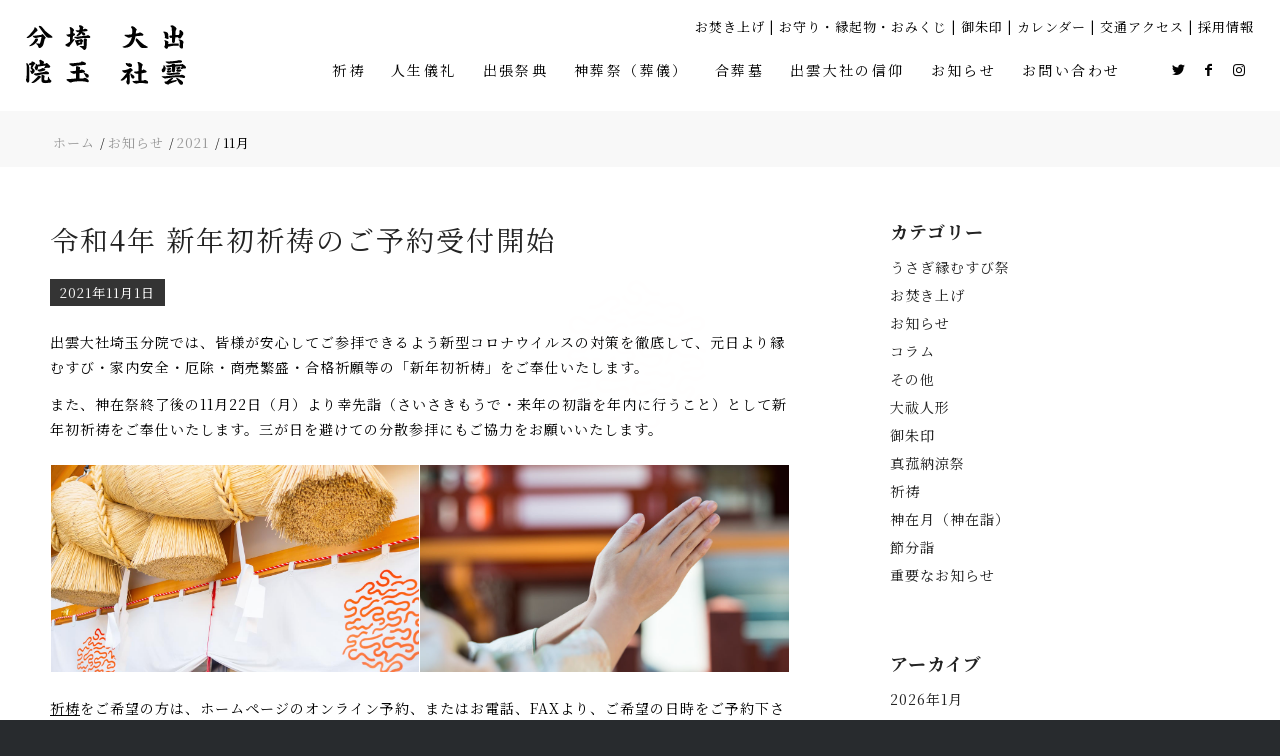

--- FILE ---
content_type: text/html; charset=UTF-8
request_url: https://izumotaisha-saitama.com/2021/11/
body_size: 50159
content:
<!DOCTYPE html>
<html dir="ltr" lang="ja" prefix="og: https://ogp.me/ns#" class="html_stretched responsive av-preloader-disabled  html_header_top html_logo_left html_main_nav_header html_menu_right html_custom html_header_sticky_disabled html_header_shrinking_disabled html_header_topbar_active html_mobile_menu_tablet html_header_searchicon_disabled html_content_align_center html_header_unstick_top_disabled html_header_stretch html_av-overlay-side html_av-overlay-side-classic html_13 html_av-submenu-noclone html_entry_id_7797 av-cookies-no-cookie-consent av-default-lightbox av-no-preview html_text_menu_active av-mobile-menu-switch-default">
<head>
<meta charset="UTF-8" />
<meta name="robots" content="noindex, follow" />


<!-- mobile setting -->
<meta name="viewport" content="width=device-width, initial-scale=1">

<!-- Scripts/CSS and wp_head hook -->
<title>11月, 2021 | 出雲大社埼玉分院</title>

		<!-- All in One SEO 4.9.3 - aioseo.com -->
	<meta name="robots" content="noindex, max-image-preview:large" />
	<meta name="keywords" content="安産祈願,埼玉県,縁結び,東京都" />
	<link rel="canonical" href="https://izumotaisha-saitama.com/2021/11/" />
	<meta name="generator" content="All in One SEO (AIOSEO) 4.9.3" />
		<script type="application/ld+json" class="aioseo-schema">
			{"@context":"https:\/\/schema.org","@graph":[{"@type":"BreadcrumbList","@id":"https:\/\/izumotaisha-saitama.com\/2021\/11\/#breadcrumblist","itemListElement":[{"@type":"ListItem","@id":"https:\/\/izumotaisha-saitama.com#listItem","position":1,"name":"\u30db\u30fc\u30e0","item":"https:\/\/izumotaisha-saitama.com","nextItem":{"@type":"ListItem","@id":"https:\/\/izumotaisha-saitama.com\/2021\/#listItem","name":2021}},{"@type":"ListItem","@id":"https:\/\/izumotaisha-saitama.com\/2021\/#listItem","position":2,"name":2021,"item":"https:\/\/izumotaisha-saitama.com\/2021\/","nextItem":{"@type":"ListItem","@id":"https:\/\/izumotaisha-saitama.com\/2021\/11\/#listItem","name":"11"},"previousItem":{"@type":"ListItem","@id":"https:\/\/izumotaisha-saitama.com#listItem","name":"\u30db\u30fc\u30e0"}},{"@type":"ListItem","@id":"https:\/\/izumotaisha-saitama.com\/2021\/11\/#listItem","position":3,"name":"11","previousItem":{"@type":"ListItem","@id":"https:\/\/izumotaisha-saitama.com\/2021\/#listItem","name":2021}}]},{"@type":"CollectionPage","@id":"https:\/\/izumotaisha-saitama.com\/2021\/11\/#collectionpage","url":"https:\/\/izumotaisha-saitama.com\/2021\/11\/","name":"11\u6708, 2021 | \u51fa\u96f2\u5927\u793e\u57fc\u7389\u5206\u9662","inLanguage":"ja","isPartOf":{"@id":"https:\/\/izumotaisha-saitama.com\/#website"},"breadcrumb":{"@id":"https:\/\/izumotaisha-saitama.com\/2021\/11\/#breadcrumblist"}},{"@type":"Organization","@id":"https:\/\/izumotaisha-saitama.com\/#organization","name":"\u51fa\u96f2\u5927\u793e\u57fc\u7389\u5206\u9662","description":"\u57fc\u7389\u306e\u5c0f\u3055\u306a\u304a\u3084\u3057\u308d\u3067\u3001 \u5927\u304d\u306a\u3054\u7e01\u3092\u7d50\u3076","url":"https:\/\/izumotaisha-saitama.com\/"},{"@type":"WebSite","@id":"https:\/\/izumotaisha-saitama.com\/#website","url":"https:\/\/izumotaisha-saitama.com\/","name":"\u51fa\u96f2\u5927\u793e\u57fc\u7389\u5206\u9662","description":"\u57fc\u7389\u306e\u5c0f\u3055\u306a\u304a\u3084\u3057\u308d\u3067\u3001 \u5927\u304d\u306a\u3054\u7e01\u3092\u7d50\u3076","inLanguage":"ja","publisher":{"@id":"https:\/\/izumotaisha-saitama.com\/#organization"}}]}
		</script>
		<!-- All in One SEO -->

<link rel="alternate" type="application/rss+xml" title="出雲大社埼玉分院 &raquo; フィード" href="https://izumotaisha-saitama.com/feed/" />
<link rel="alternate" type="application/rss+xml" title="出雲大社埼玉分院 &raquo; コメントフィード" href="https://izumotaisha-saitama.com/comments/feed/" />
<style id='wp-img-auto-sizes-contain-inline-css' type='text/css'>
img:is([sizes=auto i],[sizes^="auto," i]){contain-intrinsic-size:3000px 1500px}
/*# sourceURL=wp-img-auto-sizes-contain-inline-css */
</style>
<link rel='stylesheet' id='codepeople-loading-page-style-css' href='https://izumotaisha-saitama.com/wp-content/plugins/loading-page/css/loading-page.css?ver=free-1.2.7' type='text/css' media='' />
<link rel='stylesheet' id='codepeople-loading-page-style-effect-css' href='https://izumotaisha-saitama.com/wp-content/plugins/loading-page/css/loading-page.css?ver=free-1.2.7' type='text/css' media='' />
<style id='wp-block-library-inline-css' type='text/css'>
:root{--wp-block-synced-color:#7a00df;--wp-block-synced-color--rgb:122,0,223;--wp-bound-block-color:var(--wp-block-synced-color);--wp-editor-canvas-background:#ddd;--wp-admin-theme-color:#007cba;--wp-admin-theme-color--rgb:0,124,186;--wp-admin-theme-color-darker-10:#006ba1;--wp-admin-theme-color-darker-10--rgb:0,107,160.5;--wp-admin-theme-color-darker-20:#005a87;--wp-admin-theme-color-darker-20--rgb:0,90,135;--wp-admin-border-width-focus:2px}@media (min-resolution:192dpi){:root{--wp-admin-border-width-focus:1.5px}}.wp-element-button{cursor:pointer}:root .has-very-light-gray-background-color{background-color:#eee}:root .has-very-dark-gray-background-color{background-color:#313131}:root .has-very-light-gray-color{color:#eee}:root .has-very-dark-gray-color{color:#313131}:root .has-vivid-green-cyan-to-vivid-cyan-blue-gradient-background{background:linear-gradient(135deg,#00d084,#0693e3)}:root .has-purple-crush-gradient-background{background:linear-gradient(135deg,#34e2e4,#4721fb 50%,#ab1dfe)}:root .has-hazy-dawn-gradient-background{background:linear-gradient(135deg,#faaca8,#dad0ec)}:root .has-subdued-olive-gradient-background{background:linear-gradient(135deg,#fafae1,#67a671)}:root .has-atomic-cream-gradient-background{background:linear-gradient(135deg,#fdd79a,#004a59)}:root .has-nightshade-gradient-background{background:linear-gradient(135deg,#330968,#31cdcf)}:root .has-midnight-gradient-background{background:linear-gradient(135deg,#020381,#2874fc)}:root{--wp--preset--font-size--normal:16px;--wp--preset--font-size--huge:42px}.has-regular-font-size{font-size:1em}.has-larger-font-size{font-size:2.625em}.has-normal-font-size{font-size:var(--wp--preset--font-size--normal)}.has-huge-font-size{font-size:var(--wp--preset--font-size--huge)}.has-text-align-center{text-align:center}.has-text-align-left{text-align:left}.has-text-align-right{text-align:right}.has-fit-text{white-space:nowrap!important}#end-resizable-editor-section{display:none}.aligncenter{clear:both}.items-justified-left{justify-content:flex-start}.items-justified-center{justify-content:center}.items-justified-right{justify-content:flex-end}.items-justified-space-between{justify-content:space-between}.screen-reader-text{border:0;clip-path:inset(50%);height:1px;margin:-1px;overflow:hidden;padding:0;position:absolute;width:1px;word-wrap:normal!important}.screen-reader-text:focus{background-color:#ddd;clip-path:none;color:#444;display:block;font-size:1em;height:auto;left:5px;line-height:normal;padding:15px 23px 14px;text-decoration:none;top:5px;width:auto;z-index:100000}html :where(.has-border-color){border-style:solid}html :where([style*=border-top-color]){border-top-style:solid}html :where([style*=border-right-color]){border-right-style:solid}html :where([style*=border-bottom-color]){border-bottom-style:solid}html :where([style*=border-left-color]){border-left-style:solid}html :where([style*=border-width]){border-style:solid}html :where([style*=border-top-width]){border-top-style:solid}html :where([style*=border-right-width]){border-right-style:solid}html :where([style*=border-bottom-width]){border-bottom-style:solid}html :where([style*=border-left-width]){border-left-style:solid}html :where(img[class*=wp-image-]){height:auto;max-width:100%}:where(figure){margin:0 0 1em}html :where(.is-position-sticky){--wp-admin--admin-bar--position-offset:var(--wp-admin--admin-bar--height,0px)}@media screen and (max-width:600px){html :where(.is-position-sticky){--wp-admin--admin-bar--position-offset:0px}}

/*# sourceURL=wp-block-library-inline-css */
</style><style id='global-styles-inline-css' type='text/css'>
:root{--wp--preset--aspect-ratio--square: 1;--wp--preset--aspect-ratio--4-3: 4/3;--wp--preset--aspect-ratio--3-4: 3/4;--wp--preset--aspect-ratio--3-2: 3/2;--wp--preset--aspect-ratio--2-3: 2/3;--wp--preset--aspect-ratio--16-9: 16/9;--wp--preset--aspect-ratio--9-16: 9/16;--wp--preset--color--black: #000000;--wp--preset--color--cyan-bluish-gray: #abb8c3;--wp--preset--color--white: #ffffff;--wp--preset--color--pale-pink: #f78da7;--wp--preset--color--vivid-red: #cf2e2e;--wp--preset--color--luminous-vivid-orange: #ff6900;--wp--preset--color--luminous-vivid-amber: #fcb900;--wp--preset--color--light-green-cyan: #7bdcb5;--wp--preset--color--vivid-green-cyan: #00d084;--wp--preset--color--pale-cyan-blue: #8ed1fc;--wp--preset--color--vivid-cyan-blue: #0693e3;--wp--preset--color--vivid-purple: #9b51e0;--wp--preset--color--metallic-red: #b02b2c;--wp--preset--color--maximum-yellow-red: #edae44;--wp--preset--color--yellow-sun: #eeee22;--wp--preset--color--palm-leaf: #83a846;--wp--preset--color--aero: #7bb0e7;--wp--preset--color--old-lavender: #745f7e;--wp--preset--color--steel-teal: #5f8789;--wp--preset--color--raspberry-pink: #d65799;--wp--preset--color--medium-turquoise: #4ecac2;--wp--preset--gradient--vivid-cyan-blue-to-vivid-purple: linear-gradient(135deg,rgb(6,147,227) 0%,rgb(155,81,224) 100%);--wp--preset--gradient--light-green-cyan-to-vivid-green-cyan: linear-gradient(135deg,rgb(122,220,180) 0%,rgb(0,208,130) 100%);--wp--preset--gradient--luminous-vivid-amber-to-luminous-vivid-orange: linear-gradient(135deg,rgb(252,185,0) 0%,rgb(255,105,0) 100%);--wp--preset--gradient--luminous-vivid-orange-to-vivid-red: linear-gradient(135deg,rgb(255,105,0) 0%,rgb(207,46,46) 100%);--wp--preset--gradient--very-light-gray-to-cyan-bluish-gray: linear-gradient(135deg,rgb(238,238,238) 0%,rgb(169,184,195) 100%);--wp--preset--gradient--cool-to-warm-spectrum: linear-gradient(135deg,rgb(74,234,220) 0%,rgb(151,120,209) 20%,rgb(207,42,186) 40%,rgb(238,44,130) 60%,rgb(251,105,98) 80%,rgb(254,248,76) 100%);--wp--preset--gradient--blush-light-purple: linear-gradient(135deg,rgb(255,206,236) 0%,rgb(152,150,240) 100%);--wp--preset--gradient--blush-bordeaux: linear-gradient(135deg,rgb(254,205,165) 0%,rgb(254,45,45) 50%,rgb(107,0,62) 100%);--wp--preset--gradient--luminous-dusk: linear-gradient(135deg,rgb(255,203,112) 0%,rgb(199,81,192) 50%,rgb(65,88,208) 100%);--wp--preset--gradient--pale-ocean: linear-gradient(135deg,rgb(255,245,203) 0%,rgb(182,227,212) 50%,rgb(51,167,181) 100%);--wp--preset--gradient--electric-grass: linear-gradient(135deg,rgb(202,248,128) 0%,rgb(113,206,126) 100%);--wp--preset--gradient--midnight: linear-gradient(135deg,rgb(2,3,129) 0%,rgb(40,116,252) 100%);--wp--preset--font-size--small: 1rem;--wp--preset--font-size--medium: 1.125rem;--wp--preset--font-size--large: 1.75rem;--wp--preset--font-size--x-large: clamp(1.75rem, 3vw, 2.25rem);--wp--preset--spacing--20: 0.44rem;--wp--preset--spacing--30: 0.67rem;--wp--preset--spacing--40: 1rem;--wp--preset--spacing--50: 1.5rem;--wp--preset--spacing--60: 2.25rem;--wp--preset--spacing--70: 3.38rem;--wp--preset--spacing--80: 5.06rem;--wp--preset--shadow--natural: 6px 6px 9px rgba(0, 0, 0, 0.2);--wp--preset--shadow--deep: 12px 12px 50px rgba(0, 0, 0, 0.4);--wp--preset--shadow--sharp: 6px 6px 0px rgba(0, 0, 0, 0.2);--wp--preset--shadow--outlined: 6px 6px 0px -3px rgb(255, 255, 255), 6px 6px rgb(0, 0, 0);--wp--preset--shadow--crisp: 6px 6px 0px rgb(0, 0, 0);}:root { --wp--style--global--content-size: 800px;--wp--style--global--wide-size: 1130px; }:where(body) { margin: 0; }.wp-site-blocks > .alignleft { float: left; margin-right: 2em; }.wp-site-blocks > .alignright { float: right; margin-left: 2em; }.wp-site-blocks > .aligncenter { justify-content: center; margin-left: auto; margin-right: auto; }:where(.is-layout-flex){gap: 0.5em;}:where(.is-layout-grid){gap: 0.5em;}.is-layout-flow > .alignleft{float: left;margin-inline-start: 0;margin-inline-end: 2em;}.is-layout-flow > .alignright{float: right;margin-inline-start: 2em;margin-inline-end: 0;}.is-layout-flow > .aligncenter{margin-left: auto !important;margin-right: auto !important;}.is-layout-constrained > .alignleft{float: left;margin-inline-start: 0;margin-inline-end: 2em;}.is-layout-constrained > .alignright{float: right;margin-inline-start: 2em;margin-inline-end: 0;}.is-layout-constrained > .aligncenter{margin-left: auto !important;margin-right: auto !important;}.is-layout-constrained > :where(:not(.alignleft):not(.alignright):not(.alignfull)){max-width: var(--wp--style--global--content-size);margin-left: auto !important;margin-right: auto !important;}.is-layout-constrained > .alignwide{max-width: var(--wp--style--global--wide-size);}body .is-layout-flex{display: flex;}.is-layout-flex{flex-wrap: wrap;align-items: center;}.is-layout-flex > :is(*, div){margin: 0;}body .is-layout-grid{display: grid;}.is-layout-grid > :is(*, div){margin: 0;}body{padding-top: 0px;padding-right: 0px;padding-bottom: 0px;padding-left: 0px;}a:where(:not(.wp-element-button)){text-decoration: underline;}:root :where(.wp-element-button, .wp-block-button__link){background-color: #32373c;border-width: 0;color: #fff;font-family: inherit;font-size: inherit;font-style: inherit;font-weight: inherit;letter-spacing: inherit;line-height: inherit;padding-top: calc(0.667em + 2px);padding-right: calc(1.333em + 2px);padding-bottom: calc(0.667em + 2px);padding-left: calc(1.333em + 2px);text-decoration: none;text-transform: inherit;}.has-black-color{color: var(--wp--preset--color--black) !important;}.has-cyan-bluish-gray-color{color: var(--wp--preset--color--cyan-bluish-gray) !important;}.has-white-color{color: var(--wp--preset--color--white) !important;}.has-pale-pink-color{color: var(--wp--preset--color--pale-pink) !important;}.has-vivid-red-color{color: var(--wp--preset--color--vivid-red) !important;}.has-luminous-vivid-orange-color{color: var(--wp--preset--color--luminous-vivid-orange) !important;}.has-luminous-vivid-amber-color{color: var(--wp--preset--color--luminous-vivid-amber) !important;}.has-light-green-cyan-color{color: var(--wp--preset--color--light-green-cyan) !important;}.has-vivid-green-cyan-color{color: var(--wp--preset--color--vivid-green-cyan) !important;}.has-pale-cyan-blue-color{color: var(--wp--preset--color--pale-cyan-blue) !important;}.has-vivid-cyan-blue-color{color: var(--wp--preset--color--vivid-cyan-blue) !important;}.has-vivid-purple-color{color: var(--wp--preset--color--vivid-purple) !important;}.has-metallic-red-color{color: var(--wp--preset--color--metallic-red) !important;}.has-maximum-yellow-red-color{color: var(--wp--preset--color--maximum-yellow-red) !important;}.has-yellow-sun-color{color: var(--wp--preset--color--yellow-sun) !important;}.has-palm-leaf-color{color: var(--wp--preset--color--palm-leaf) !important;}.has-aero-color{color: var(--wp--preset--color--aero) !important;}.has-old-lavender-color{color: var(--wp--preset--color--old-lavender) !important;}.has-steel-teal-color{color: var(--wp--preset--color--steel-teal) !important;}.has-raspberry-pink-color{color: var(--wp--preset--color--raspberry-pink) !important;}.has-medium-turquoise-color{color: var(--wp--preset--color--medium-turquoise) !important;}.has-black-background-color{background-color: var(--wp--preset--color--black) !important;}.has-cyan-bluish-gray-background-color{background-color: var(--wp--preset--color--cyan-bluish-gray) !important;}.has-white-background-color{background-color: var(--wp--preset--color--white) !important;}.has-pale-pink-background-color{background-color: var(--wp--preset--color--pale-pink) !important;}.has-vivid-red-background-color{background-color: var(--wp--preset--color--vivid-red) !important;}.has-luminous-vivid-orange-background-color{background-color: var(--wp--preset--color--luminous-vivid-orange) !important;}.has-luminous-vivid-amber-background-color{background-color: var(--wp--preset--color--luminous-vivid-amber) !important;}.has-light-green-cyan-background-color{background-color: var(--wp--preset--color--light-green-cyan) !important;}.has-vivid-green-cyan-background-color{background-color: var(--wp--preset--color--vivid-green-cyan) !important;}.has-pale-cyan-blue-background-color{background-color: var(--wp--preset--color--pale-cyan-blue) !important;}.has-vivid-cyan-blue-background-color{background-color: var(--wp--preset--color--vivid-cyan-blue) !important;}.has-vivid-purple-background-color{background-color: var(--wp--preset--color--vivid-purple) !important;}.has-metallic-red-background-color{background-color: var(--wp--preset--color--metallic-red) !important;}.has-maximum-yellow-red-background-color{background-color: var(--wp--preset--color--maximum-yellow-red) !important;}.has-yellow-sun-background-color{background-color: var(--wp--preset--color--yellow-sun) !important;}.has-palm-leaf-background-color{background-color: var(--wp--preset--color--palm-leaf) !important;}.has-aero-background-color{background-color: var(--wp--preset--color--aero) !important;}.has-old-lavender-background-color{background-color: var(--wp--preset--color--old-lavender) !important;}.has-steel-teal-background-color{background-color: var(--wp--preset--color--steel-teal) !important;}.has-raspberry-pink-background-color{background-color: var(--wp--preset--color--raspberry-pink) !important;}.has-medium-turquoise-background-color{background-color: var(--wp--preset--color--medium-turquoise) !important;}.has-black-border-color{border-color: var(--wp--preset--color--black) !important;}.has-cyan-bluish-gray-border-color{border-color: var(--wp--preset--color--cyan-bluish-gray) !important;}.has-white-border-color{border-color: var(--wp--preset--color--white) !important;}.has-pale-pink-border-color{border-color: var(--wp--preset--color--pale-pink) !important;}.has-vivid-red-border-color{border-color: var(--wp--preset--color--vivid-red) !important;}.has-luminous-vivid-orange-border-color{border-color: var(--wp--preset--color--luminous-vivid-orange) !important;}.has-luminous-vivid-amber-border-color{border-color: var(--wp--preset--color--luminous-vivid-amber) !important;}.has-light-green-cyan-border-color{border-color: var(--wp--preset--color--light-green-cyan) !important;}.has-vivid-green-cyan-border-color{border-color: var(--wp--preset--color--vivid-green-cyan) !important;}.has-pale-cyan-blue-border-color{border-color: var(--wp--preset--color--pale-cyan-blue) !important;}.has-vivid-cyan-blue-border-color{border-color: var(--wp--preset--color--vivid-cyan-blue) !important;}.has-vivid-purple-border-color{border-color: var(--wp--preset--color--vivid-purple) !important;}.has-metallic-red-border-color{border-color: var(--wp--preset--color--metallic-red) !important;}.has-maximum-yellow-red-border-color{border-color: var(--wp--preset--color--maximum-yellow-red) !important;}.has-yellow-sun-border-color{border-color: var(--wp--preset--color--yellow-sun) !important;}.has-palm-leaf-border-color{border-color: var(--wp--preset--color--palm-leaf) !important;}.has-aero-border-color{border-color: var(--wp--preset--color--aero) !important;}.has-old-lavender-border-color{border-color: var(--wp--preset--color--old-lavender) !important;}.has-steel-teal-border-color{border-color: var(--wp--preset--color--steel-teal) !important;}.has-raspberry-pink-border-color{border-color: var(--wp--preset--color--raspberry-pink) !important;}.has-medium-turquoise-border-color{border-color: var(--wp--preset--color--medium-turquoise) !important;}.has-vivid-cyan-blue-to-vivid-purple-gradient-background{background: var(--wp--preset--gradient--vivid-cyan-blue-to-vivid-purple) !important;}.has-light-green-cyan-to-vivid-green-cyan-gradient-background{background: var(--wp--preset--gradient--light-green-cyan-to-vivid-green-cyan) !important;}.has-luminous-vivid-amber-to-luminous-vivid-orange-gradient-background{background: var(--wp--preset--gradient--luminous-vivid-amber-to-luminous-vivid-orange) !important;}.has-luminous-vivid-orange-to-vivid-red-gradient-background{background: var(--wp--preset--gradient--luminous-vivid-orange-to-vivid-red) !important;}.has-very-light-gray-to-cyan-bluish-gray-gradient-background{background: var(--wp--preset--gradient--very-light-gray-to-cyan-bluish-gray) !important;}.has-cool-to-warm-spectrum-gradient-background{background: var(--wp--preset--gradient--cool-to-warm-spectrum) !important;}.has-blush-light-purple-gradient-background{background: var(--wp--preset--gradient--blush-light-purple) !important;}.has-blush-bordeaux-gradient-background{background: var(--wp--preset--gradient--blush-bordeaux) !important;}.has-luminous-dusk-gradient-background{background: var(--wp--preset--gradient--luminous-dusk) !important;}.has-pale-ocean-gradient-background{background: var(--wp--preset--gradient--pale-ocean) !important;}.has-electric-grass-gradient-background{background: var(--wp--preset--gradient--electric-grass) !important;}.has-midnight-gradient-background{background: var(--wp--preset--gradient--midnight) !important;}.has-small-font-size{font-size: var(--wp--preset--font-size--small) !important;}.has-medium-font-size{font-size: var(--wp--preset--font-size--medium) !important;}.has-large-font-size{font-size: var(--wp--preset--font-size--large) !important;}.has-x-large-font-size{font-size: var(--wp--preset--font-size--x-large) !important;}
/*# sourceURL=global-styles-inline-css */
</style>

<link rel='stylesheet' id='contact-form-7-css' href='https://izumotaisha-saitama.com/wp-content/plugins/contact-form-7/includes/css/styles.css?ver=6.1.4' type='text/css' media='all' />
<link rel='stylesheet' id='walcf7-datepicker-css-css' href='https://izumotaisha-saitama.com/wp-content/plugins/date-time-picker-for-contact-form-7/assets/css/jquery.datetimepicker.min.css?ver=1.0.0' type='text/css' media='all' />
<link rel='stylesheet' id='xo-event-calendar-css' href='https://izumotaisha-saitama.com/wp-content/plugins/xo-event-calendar/css/xo-event-calendar.css?ver=3.2.10' type='text/css' media='all' />
<link rel='stylesheet' id='xo-event-calendar-event-calendar-css' href='https://izumotaisha-saitama.com/wp-content/plugins/xo-event-calendar/build/event-calendar/style-index.css?ver=3.2.10' type='text/css' media='all' />
<link rel='stylesheet' id='cf7cf-style-css' href='https://izumotaisha-saitama.com/wp-content/plugins/cf7-conditional-fields/style.css?ver=2.4.15' type='text/css' media='all' />
<link rel='stylesheet' id='jquery-ui-smoothness-css' href='https://izumotaisha-saitama.com/wp-content/plugins/contact-form-7/includes/js/jquery-ui/themes/smoothness/jquery-ui.min.css?ver=1.12.1' type='text/css' media='screen' />
<link rel='stylesheet' id='avia-merged-styles-css' href='https://izumotaisha-saitama.com/wp-content/uploads/dynamic_avia/avia-merged-styles-4d446c2140fe88449cba74cb875e0013---68e830c70edb0.css' type='text/css' media='all' />
<script type="text/javascript" src="https://izumotaisha-saitama.com/wp-includes/js/jquery/jquery.min.js?ver=3.7.1" id="jquery-core-js"></script>
<script type="text/javascript" src="https://izumotaisha-saitama.com/wp-includes/js/jquery/jquery-migrate.min.js?ver=3.4.1" id="jquery-migrate-js"></script>
<script type="text/javascript" src="https://izumotaisha-saitama.com/wp-content/uploads/write_jQuery/js/function.js?ver=6.9" id="write_jQuery-js"></script>
<script type="text/javascript" src="https://izumotaisha-saitama.com/wp-content/plugins/loading-page/loading-screens/logo/loading-logo.js?ver=free-1.2.7" id="codepeople-loading-page-script-logo-js"></script>
<script type="text/javascript" id="codepeople-loading-page-script-js-before">
/* <![CDATA[ */
loading_page_settings={"loadingScreen":1,"closeBtn":false,"removeInOnLoad":false,"codeblock":"","backgroundColor":"#ffffff","foregroundColor":"#000000","backgroundImage":"","additionalSeconds":1,"pageEffect":"none","backgroundRepeat":"repeat","fullscreen":0,"graphic":"logo","text":0,"lp_ls":{"logo":{"image":"https:\/\/izumotaisha-saitama.com\/wp-content\/uploads\/2024\/11\/logoL2-3.svg","grayscale":"0","blink":"1","width":"120","height":""},"text":{"text":"","color":"#ffffff","background":"#ff5c35"}},"screen_size":"all","screen_width":0,"deepSearch":1,"modifyDisplayRule":1,"triggerLinkScreenNeverClose":1,"triggerLinkScreenCloseAfter":1};
//# sourceURL=codepeople-loading-page-script-js-before
/* ]]> */
</script>
<script type="text/javascript" src="https://izumotaisha-saitama.com/wp-content/plugins/loading-page/js/loading-page.min.js?ver=free-1.2.7" id="codepeople-loading-page-script-js"></script>
<link rel="https://api.w.org/" href="https://izumotaisha-saitama.com/wp-json/" /><link rel="EditURI" type="application/rsd+xml" title="RSD" href="https://izumotaisha-saitama.com/xmlrpc.php?rsd" />
<meta name="generator" content="WordPress 6.9" />
<style>.lp-screen img{width:200px !important;}</style>
<link rel="stylesheet" href="https://cdnjs.cloudflare.com/ajax/libs/Swiper/4.5.1/css/swiper.min.css">
<script src="https://cdnjs.cloudflare.com/ajax/libs/Swiper/4.5.1/js/swiper.min.js"></script>
<script type="text/javascript">jQuery(function($){
let swipeOption = {
  loop: true,
  effect: 'fade',
  autoplay: {
    delay: 3500,
    disableOnInteraction: false,
  },
  speed: 2000,
  pagination: {
    el: '.swiper-pagination',
    clickable: true,
  }
}
new Swiper('.swiper-container', swipeOption);
});</script>




<script type="text/javascript">jQuery(function($){
var swiper = new Swiper('.swiper-container02', {
    loop: true,
  centeredSlides: true,
  slidesPerView: 1.5,
  spaceBetween: 30,
    pagination: {
      el: '.swiper-pagination',
      type: 'bullets',
      clickable: true,
    },
    autoplay: {
    delay: 3500,
    }
  });

});</script>

   <link href="https://fonts.googleapis.com/css?family=Noto+Serif+JP:400,700&display=swap&subset=japanese" rel="stylesheet">
   <link rel="profile" href="http://gmpg.org/xfn/11" />
<link rel="alternate" type="application/rss+xml" title="出雲大社埼玉分院 RSS2 Feed" href="https://izumotaisha-saitama.com/feed/" />
<link rel="pingback" href="https://izumotaisha-saitama.com/xmlrpc.php" />

<style type='text/css' media='screen'>
 #top #header_main > .container, #top #header_main > .container .main_menu  .av-main-nav > li > a, #top #header_main #menu-item-shop .cart_dropdown_link{ height:80px; line-height: 80px; }
 .html_top_nav_header .av-logo-container{ height:80px;  }
 .html_header_top.html_header_sticky #top #wrap_all #main{ padding-top:110px; } 
</style>
<!--[if lt IE 9]><script src="https://izumotaisha-saitama.com/wp-content/themes/enfold/js/html5shiv.js"></script><![endif]-->
<link rel="icon" href="https://izumotaisha-saitama.com/wp-content/uploads/2020/06/logoL2-2.svg" type="image/x-icon">

<!-- To speed up the rendering and to display the site as fast as possible to the user we include some styles and scripts for above the fold content inline -->
<script type="text/javascript">'use strict';var avia_is_mobile=!1;if(/Android|webOS|iPhone|iPad|iPod|BlackBerry|IEMobile|Opera Mini/i.test(navigator.userAgent)&&'ontouchstart' in document.documentElement){avia_is_mobile=!0;document.documentElement.className+=' avia_mobile '}
else{document.documentElement.className+=' avia_desktop '};document.documentElement.className+=' js_active ';(function(){var e=['-webkit-','-moz-','-ms-',''],n='',o=!1,a=!1;for(var t in e){if(e[t]+'transform' in document.documentElement.style){o=!0;n=e[t]+'transform'};if(e[t]+'perspective' in document.documentElement.style){a=!0}};if(o){document.documentElement.className+=' avia_transform '};if(a){document.documentElement.className+=' avia_transform3d '};if(typeof document.getElementsByClassName=='function'&&typeof document.documentElement.getBoundingClientRect=='function'&&avia_is_mobile==!1){if(n&&window.innerHeight>0){setTimeout(function(){var e=0,o={},a=0,t=document.getElementsByClassName('av-parallax'),i=window.pageYOffset||document.documentElement.scrollTop;for(e=0;e<t.length;e++){t[e].style.top='0px';o=t[e].getBoundingClientRect();a=Math.ceil((window.innerHeight+i-o.top)*0.3);t[e].style[n]='translate(0px, '+a+'px)';t[e].style.top='auto';t[e].className+=' enabled-parallax '}},50)}}})();</script><link rel="icon" href="https://izumotaisha-saitama.com/wp-content/uploads/2020/04/cropped-icon_S-32x32.png" sizes="32x32" />
<link rel="icon" href="https://izumotaisha-saitama.com/wp-content/uploads/2020/04/cropped-icon_S-192x192.png" sizes="192x192" />
<link rel="apple-touch-icon" href="https://izumotaisha-saitama.com/wp-content/uploads/2020/04/cropped-icon_S-180x180.png" />
<meta name="msapplication-TileImage" content="https://izumotaisha-saitama.com/wp-content/uploads/2020/04/cropped-icon_S-270x270.png" />
<style id="loading-page-inline-style">body{display:none;}</style><noscript><style>body{display:block;}</style></noscript><link rel="preload" href="https://izumotaisha-saitama.com/wp-content/uploads/2024/11/logoL2-3.svg" as="image" type="image/svg+xml">		<style type="text/css" id="wp-custom-css">
			body,p,h6,h5,h3,h2,h1,h4,input,input,textarea,select,span,.date-container,avia-menu-text,.accordion-content,.gm-style,.xo-event-calendar,.holiday-title,.goog-te-combo, .goog-te-banner, .goog-te-ftab, .goog-te-menu, .goog-te-menu2, .goog-te-balloon,.ui-datepicker-title,.pbSubmit{
 font-family: "Hiragino Mincho ProN","Hiragino Mincho Pro" ,游明朝,'Yu Mincho',YuMincho,'Noto Serif JP', serif,メイリオ, Meiryo!important;}

.mb-img{
	margin-bottom:30px;
	
}

#fbuilder .ui-datepicker-calendar .ui-state-active{background:#ea553a!important;
	
}

.blog-table td{
	width:50%;
	text-align:center;
}

.gasso-tag{
	margin-top:10px;
	background:darkgray;
	display:inline-block;
	color:#fff;
	margin-right:10px;
	padding:3px 10px
}


.bl_art{
	background:#333;
	display:inline-block;
	text-decoration:none;
	margin:30px auto;
	color:#fff!important;
	padding:15px 25px 13px;
	width:200px;
}



.mfp-iframe-scaler{
	padding-top:70%;
}

.re-calendar .ahbfield_service,.re-calendar #field_1-1,.re-calendar #field_1-2,.re-calendar .pbSubmit,.re-calendar .ahb_list{
	display:none!important;
}

.re-calendar #field_1-1{
	display:none;
}

.re-calendar .slots div a{
	pointer-events:none;
}

.ann-text{
	text-align:center;
	margin-top:50px;
	font-size:17px!important;
	color:red;
	font-weight:700;
}

.bg-price{
	font-size:18px;
}

.page-thumb{display:none}

input[type="submit"]{
	background:#333!important;
}


    /* === 背面スライダー === */
.thumbnail-slider-loop {
	position:relative;

  width: 100%;
}

.slider-track {
	
  display: flex;
  animation: scrollLeft 160s linear infinite;
  width: max-content;
}

.slide {
	margin-top:100px!important;
  flex: 0 0 auto;
  width: 400px; /* 任意サイズ */
  margin-right: 20px;
	margin-bottom:20px;
}

.slide img {
  display: block;
  width: 100%;
  height: auto;
  object-fit: cover;
}

/* 無限スクロールアニメーション */
@keyframes scrollLeft {
  0% {
    transform: translateX(0%);
  }
  100% {
    transform: translateX(-50%);
  }
}


#top h3 a{
	line-height:1.6;
}

.widgettitle{
	font-size:18px;
}

h2 span{
	font-size:14px;
}

.comment-image{
	font-size:90%;
	display:block;
	margin-top:5px;
	text-align:right;
}

.col label{
	font-size:1em!important;
}

.col-780{
	max-width:780px;
	margin:auto;
	margin-bottom:80px;
}

.ranking-head{
	border-top:1px solid #333!important;
	padding-top:20px;
}

.pr-image{
	max-width:450px;
	margin:50px auto;
}

.ahb_list{
		border:2px solid #333!important;

	padding:20px;
}

.cancel{
	color:#fff!important;
	background:#333;
	padding:5px 20px
}

label[for="fieldname1_1"] {display: none!important;
}

#fbuilder .slots{
	
	margin-bottom:20px;
}

#fbuilder .ui-datepicker-header{
	background:#333!important;
}

#fbuilder .ui-datepicker-title{
	font-size:18px;

}

#fbuilder .pbreak .pbPrevious, #fbuilder .pbreak .pbNext, #fbuilder .pbSubmit{
	background:black!important;
	color:#fff!important;
	font-size:16px;
	width:240px;
	padding:10px!important;
	position:relative;
	left:50%;
	margin-top:50px!important;
	transform:translate(-50%);
}

.multi-big .post_author_timeline, .single-small .post_author_timeline{display:none;}

.revday-wrap{
	position:relative;
}



#fbuilder .ui-datepicker-inline{
	box-shadow:0 0 0 0!important;
	max-width:100%!important;
	margin:30px auto!important;
	display:block!important;
}
.slots{
	box-shadow:0 0 0 0!important;
}

.booking-header{
	display:none!important;
}

.avia-button-wrap{
	margin-top:30px!important;
	font-size:100%!important;
}
.rj-item-name{
	text-align:center;
}

.post-meta-infos time{
	width:auto;
	display:inline-block;
	background:#333;
	color:#fff!important;
	padding:1px 10px 0;
	font-size:13px!important;
}

.related_posts{
	display:none;
}

.html_header_top .header_color .main_menu ul:first-child >li > ul, .html_header_top #top .header_color .avia_mega_div > .sub-menu{
	border:0;
}


.av-layout-tab{
	padding-top:0;
}

.otakiage-jo{
	font-size:20px!important;
}

.price-list{

	margin:auto;
}

.price-list td,.price-list th{
	padding:15px 10px 8px;
	border-bottom:1px solid gray!important;
	text-align:center;
}



.price-title th,.price-title td{
	text-align:center!important;
}
.price-title{
	background:#f7f7f7!important;
}

.lp-screen img{
	width:240px!important;
}

.fixed-news li{
	list-style:square;
}

.responsive .logo{
	margin-top:-12px!important;
}

.rj-name{
	font-size:26px;
	line-height:1;
	margin: 10px 0 0!important;
}

.henrei-wrap{
	align-items:top!important;
	flex-wrap:wrap;
	gap:20px;
	
}

.henrei-item{
	width:calc(33.3% - 14px)!important;
	margin-left:0!important;
	}

.henrei-wrap p{
	margin:0;
}

.rjtitle-sub{
	font-size:18px!important;
	line-height:1.6;
}

.mtab-senmei{
	max-width:800px;
	
}

.otakiage-w li{
	line-height:1.8;
	text-indent: -1.4em!important;
   padding-left: 1em!important;
	list-style:inside;
	font-weight:700;
}

.otakiage-item-title {
  font-weight:700;
	font-size:110%;
	margin-bottom:5px!important;
}

.col-s{
	max-width:800px;
	margin:0px auto 50px;
}

.otakiage-item-wrap{
	display:flex;
	flex-wrap:wrap;
	gap:1%;
}

.otakiage-jo-2{
	text-align:center;
	font-size:24px;
	line-height:1.7!important;
}
.otakiage-item{
	margin-top:0px;
	min-height:90px;
	line-height:1.7;
	border-radius:8px;
	align-items:center;
	padding:15px 20px;
	width:49.5%;
	background:#f1f1f1;;
	margin-bottom:10px;
	}

.otakiage-item img{
	margin:10px;
}

h3{line-height:1.6;}

.av-inner-tab-title{
	font-weight:700!important;
	font-size:18px;
	width:200px;
}

.otakiage-jo{
	margin-bottom:20px;
	text-align:center;
}

.av-tab-section-tab-title-container{padding-top:10px;}

th{text-transform:none;
}
.year-header{
	letter-spacing:3px!important;
	margin-top:30px!important;
	margin-bottom:5px!important;
	margin-left:10px;
}

.top-bnr2{
	display:none;
}

.av-magazine-group{
	padding-top:10px;
	border-top:1px solid black!important;
}

.top-bnr{
	position:absolute;
	bottom:10px;
	z-index:1111;
	left:30px;
	width:280px;
}


.av-magazine-time{display:block;margin-bottom:px;}

.av-magazine-cats{
	margin-bottom:10px;
	text-align:center;
	line-height:1.6;
	display:inline-block;
	  margin-top:10px;
    background: #ea553a;
	font-size: 0.8em!important;
    color: #fff!important;
	padding:3px 15px 1px!important;
	border-radius:32px;}
.container .minor-meta a{
	color:#fff;
}

#top .flex_column_table.av-equal-height-column-flextable:not(:first-child) {margin-top:30px;}



.telheader{text-decoration:none;}
.media-header
{border-bottom:1px solid black!important;}

.media-wrap{
	margin-top:20px;
	display:flex;
	flex-wrap:wrap;
	margin-bottom:50px;
}

.media-item{
	width:50%;
	padding:10px;
}

.media-item p{
	line-height:2;
}

.drop-date{
	display:inline!important;
	margin-right:10px!important;
	width:25%!important;
}

.grecaptcha-badge { visibility: hidden; }

.logo svg {
	top:5px;
	max-width: 160px!important;}

.btn-black{
	text-decoration:none;
	background:black;
	color:#fff!important;
	padding:13px 27px 13px;
	font-size:110%;
	font-weight:bold;
	letter-spacing:2px;
}



.btn-black-wrap{
	margin-top:30px;
}

.btn-black:hover,.btn-black:focus{
	text-decoration:none;
	opacity:0.8;
}

.column-wrap{
	display:flex;
	padding:50px 0;
	align-items:center;
}

.mn-img{
	padding-top:30px;
	padding-bottom:0px;
	
}
.mnm-img{
	padding-top:0px;
	padding-bottom:0px;	
}

.mnm-img p,.mnm-img img{
	margin-top:0!important;
	padding-top:0;
}

.column-s{
	padding:0px 0 20px;
}
@media screen and (max-width:1280px){
	
	.template-single-blog{
		padding:0 50px!important;
	}
	
.template-blog .blog-meta{
	display:none;
	}}

@media screen and (max-width:768px){
	
	.slide {
	margin-top:30px!important;
  flex: 0 0 auto;
  width: 240px; /* 任意サイズ */
  margin-right: 20px;
	margin-bottom:30px;
}
	

	
		.template-single-blog{
		padding:0 0px!important;
	}
	
	.otakiage-jo{
		font-size:18px!important;
	}
	
	.responsive .logo{
	margin-top:0px!important;
}
	
	.rj-name{
		font-size:20px!important;
	}
	
	.henrei-item{
	width:calc(50% - 10px)!important;
	}
	

	
		.otakiage-jo-2{
		font-size:20px!important;
		margin-top:10px;
	}
	.otakiage-item{
		width:100%;
	}
	
	.av-inner-tab-title{
		font-size:14px;
		width:90px!important;
	}
	
	.column-wrap h3{
		font-size:16px!important;
		line-height:1.6!important;
		margin-top:15px!important;
	}
	
	.column-s{
		flex-direction:column!important;
}
	
	.column-item:nth-child(2) {
    margin-left: 0px!important;
}
	
	.text-item{
		padding-top:0px!important;
	}
	
	.column-wrap-reverse	.column-item{
	width:calc(100%)
}
	
.column-s	.column-item{
	width:calc(100%)
}
	
.column-wrap-reverse .text-item{
	padding-left:20px;}
	
	.column-wrap-reverse .text-item{
	padding-left:20px!important;
}
	
}

.column-wrap-reverse .text-item{
	padding-left:0px;
}

.text-item{
	padding:20px;
}


.column-wrap h3{
	line-height:1.5;
	font-size:18px;
	margin-top:0;
	margin-bottom:20px;
}

.column-wrap-reverse{
	flex-direction:row-reverse;
}

.column-item{
	width:calc(50% - 5px)
}

.column-item:nth-child(2){
	margin-left:10px;
}

.imgtexth-izumoshinko{
	display:block;
	text-align:center;
	font-size:90%;
}




.izumoshinko-header{
	text-align:center;
	margin-bottom:30px;
	font-size:130%;
}

table.gosyuin-blog td{
	vertical-align:top!important;
}

.datecomment{
	display:none;
}


/*ブラウザサイドバー*/
::-webkit-scrollbar{
	background:#fff!important;
  width: 12px;
}
::-webkit-scrollbar-track{
  background: #fff;
  border: none;
  border-radius: 10px;
  box-shadow: inset 0 0 0px #fff; 
}
::-webkit-scrollbar-thumb {
  background-color: lightgray;
  border-radius: 10px;
  box-shadow:0 0 0 1px rgba(255, 255, 255, .1);
}


/*儀礼*/

.girei-contact{padding-top: 30px!important;
}


p a{
	text-decoration:underline;}

	a:hover{
	text-decoration:none;;
}

.l-timeline__inner {
    width: 90%;
    margin: 0 auto;
    max-width: 1000px;
}

.p-timeline__block {
	margin-left:0px!important;
    width: 100%;
	position: relative;}

.p-timeline__block-inner {
    width: 100%;
}

.p-timeline__inner:before {
    content: '';
    position: absolute;
    top: 0;
    left: 50%;
    -webkit-transform: translateX(-50%);
    transform: translateX(-50%);
    width: 1px;
    height: 100%;
    background-color: #000;
}

.p-timeline__block:before {
    content: '';
    width: 11px;
    height: 11px;
    border: 1px solid #000;
    border-radius: 100%;
    position: absolute;
    top: 11px;
    left: 50%;
    -webkit-transform: translateX(-50%);
    transform: translateX(-50%);
    background-color: #fff;
    z-index: 29;
}



.p-timeline__box {
    width: 45%;
    float: left;
    text-align: right;
	margin-bottom:50px;
}

.p-timeline__box h3{
	margin-top:5px;
}

.p-timeline__block:after {
    content: '';
    width: 3%;
    height: 1px;
    background-color: #000;
    position: absolute;
    top: 17px;
    left: 48%;
    -webkit-transform: translateX(-50%);
    transform: translateX(-50%);
}


.u-clear:after {
    clear: both;
}
.u-clear:before, .u-clear:after {
    content: "";
    display: block;
}

.p-timeline__block--right:after {
    left: 52%!important;
}

.p-timeline__block:after {
    content: '';
    width: 3%;
    height: 1px;
    background-color: #000;
    position: absolute;
    top: 17px;
    left: 48%;
    -webkit-transform: translateX(-50%);
    transform: translateX(-50%);
}

.p-timeline__block--right .p-timeline__box {
    float: right;
    text-align: left;
}




/*儀礼*/


.leftborder-text{
	border-bottom: lightgray 1px solid!important;
    position: relative;
    padding: 12px;
    padding-left: 20px;
    font-size: 18px;
    line-height: 1.6;
    font-weight: 700;
    margin: 24px 0 24px;	  
}

.leftborder-text:after{
    content: '';
    width: 4px;
    height: 70%;background:#ea553a!important;
    border-radius: 4px;
    display: block;
    position: absolute;
    top: 15%;
    left: 0;
}

.bg-header-01{
	overflow:hidden;
		transform: scale(1.05);  
  background: url("") no-repeat center top;  
height: auto;
animation: animationZoom1 2s ease-in-out forwards;}
@keyframes animationZoom1 {
100% { transform: scale(1);!important}
}

h4{
	line-height:32px;
}

.xo-event-calendar table.xo-month td {
    background: transparent!important;
}
.xo-event-calendar table.xo-month .month-event-title {
    padding: px 8px;
    display: block;
    color: #666;
    text-align: center;
    font-size: 0.9em;
    background-color: yellow!;
    border-radius: 0px;
    margin-top: 3px;
}
.xo-event-calendar table.xo-month .month-event td {padding:0;}

.pc-center{
	text-align:center;
}

.mtab-space{width:15%;}


.mtabth{
	padding-left:15px;
	padding-right:10px;
}
.mtabth:before{
	content:"\02022"!important;
  color:black!important;
position:relative!important;
	left:-10px;
}

.calexample{
	background:#fddde6;
	  margin-right:6px!important;
    padding: 0 0 0 18px;
    border: 1px solid #ccc!important;}

.xo-event-calendar p.holiday-title {display:none;}

.calexample02{
	background:#8fa5c6;
	  margin-right:6px!important;
    padding: 0 0 0 18px;
    border: 1px solid #ccc!important;}

.swiper-container{
	position:absolute;
	bottom:15px;
		right:30px;
	padding:0px;
	 width:350px!important;
	z-index:999999!important;
}
.swiper-wrapper{
	margin:auto;
	z-index:999999;
 padding: 20px;
	width:100%;
color:#fff;
}

.swiper-slide{
	opacity:0!important;
}

.swiper-pagination-bullet {
	background: white;
	opacity:0.5;
  margin:0px 5px}

.swiper-pagination-bullet-active {
background: red;
}

.swiper-slide-active{
	opacity:1!important;
}
.swiper-slide a:hover{
	opacity:0.8;!important}

.post-title {
	font-size: 28px!important;
line-height:1.6!important;}

.swiper-container-horizontal>.swiper-pagination-bullets, .swiper-pagination-custom, .swiper-pagination-fraction{
	bottom:0;
}



/*
.prisna-gwt-align-right {
    display: inline-block;
    text-align: right !important;
}
*/
.th_art-top{
	text-transform:uppercase;
	position:relative;
	font-weight:700;
	font-size:110%;
	display:block;
	background-color:transparent;
	border:1px solid #fff;
	padding:16px 10px;
	width:100%!important;
	color:#fff!important;
	text-decoration:none!important;
	text-align:center!important;
	margin:0px!important;
}
.th_art-top:hover{
	opacity:0.8!important;
}

.th_art-top:after {
content: '\0bb';
	position:relative;
	left:60px;
	top:3px;
	font-size:28px;
	}

#top .avia-button-fullwidth .avia_iconbox_title:after {
content: '\0bb';
	position:relative;
	left:20px;
	top:2px;
	font-size:28px;
	}

#top .social_bookmarks li a {
	text-decoration: none;}
/*カギBOX*/
.kagi {
	margin:auto;
	max-width:500px;
    position: relative;
    padding:0.25em 1em;
}
.kagi:before,.kagi:after{ 
    content:'';
    width: 15px;
    height: 25px;
    position: absolute;
    display: inline-block;
}

#top nav .social_bookmarks {
    position: relative;
	top: 40px;}

.kagi:before{
    border-left: solid 1px black;
    border-top: solid 1px black;
    top:0;
    left: 0;
}
.kagi:after{
    border-right: solid 1px black;
    border-bottom: solid 1px black;
    bottom:0;
    right: 0;
}
.kagi p {
    margin: 0; 
    padding: 0;
}

/*カギBOX*/
.th_art{
	font-weight:700;
	font-size:110%;
	display:inline-block;
	background-color:transparent;
	border:3px solid #fff;
	padding:5px 10px;
	width:200px!important;
	color:#fff!important;
	text-decoration:none!important;
	text-align:center!important;
	width:220px;
	
}
.th_art:hover{
	opacity:0.8;
}
/*burger-icon*/
.tw:before{
	position:relative;
	top:1px;
	left:-10px;
	font-family: 'entypo-fontello';
	content:"\e8f1";
	font-size:16px;
	
}

.iinstagram:before{
	position:relative;
	top:1px;
	left:-10px;
	font-family: 'entypo-fontello';
	content:"\e909";
	font-size:16px;	
}

.ifacebook:before{
	position:relative;
	top:1px;
	left:-10px;
	font-family: 'entypo-fontello';
	content:"\e8f3";
	font-size:16px;	
}

.html_av-overlay-side #top #wrap_all .av-burger-overlay li li a {
    padding-left: 50px;
	
}
/*burger-submenu-line*/
.html_av-overlay-side-classic #top .av-burger-overlay li li .avia-bullet {
    display: none;
	height: 0px;}

body,p,td,th,.col,.coll{
	font-size:14px;
	line-height:2;
	color:#000000;
	letter-spacing:1px;}

p{line-height:1.8}

.co-text{
	font-size:12.5px;
	line-height:25px;
	padding:5px;
margin-top:20px;
	}


#socket .copyright {
    text-align: center;
    width: 100%;}

div.avia-popup button.mfp-arrow:before {
	visibility: hidden;}

.sichi-wrap
	{display:flex;
  flex-direction: row;
  justify-content: space-between;
	margin-bottom: 50px;
		margin-top:50px;

}

.label-m{
	background:#C7E1E8;
	padding:3px 20px;
	margin:3px;

}

.label-w{
	background:#F8EEEF;
	padding:3px 20px;
	margin:3px;
}

.sichi-box{
	width:300px;
	text-align:center;
	  background:#f7f7f7!important;
    margin:2em 0;
    position: relative;
    padding: 3.5em 1.5em;
    border-top: solid 1px black!important;
    border-bottom: solid 1px black!important;
}
.sichi-box:before, .sichi-box:after{
    content: '';
    position: absolute;
    top: -10px;
    width: 1px;
    height: -webkit-calc(100% + 20px);
    height: calc(100% + 20px);
    background-color: black;
}
.sichi-box:before {left: 10px;}
.sichi-box:after {right: 10px;}
.sichi-box p {
    margin: 0; 
    padding: 0;
}

#top #header .av-main-nav > li > a {
    text-transform: capitalize!important;}

/*
.submenutop,.prisna-gwt-align-right{
	display:inline-block;!important}
*/



/*
.goog-te-menu2-item div, .goog-te-menu2-item:link div, .goog-te-menu2-item:visited div, .goog-te-menu2-item:active div {
	color: black!important;}
*/
.av-preloading-logo {
	max-width: 350px!important;}	

.logo img {
    padding: 4px;
    display: block;
    width: 172px;
	height: auto;}

.avia-button.avia-size-large:hover ,#formbtn:hover{opacity:0.7;!important}

/*blof_adjust*/
.post-loop-1 .big-preview,.big-preview {display:none;}

.template-single-blog{
	padding-left:180px}

.avia-slideshow li img {
    border-radius: 0px;
    }

.html_header_top .header_color .main_menu ul:first-child >li > ul, .html_header_top #top .header_color .avia_mega_div > .sub-menu {
    border-top-color: red;
}

#scroll-top-link, #av-cookie-consent-badge {
    border: 0px solid #282b2e;
}

#scroll-top-link{
	bottom:62px;
}
.avia-size-large{
	 width: 220px;
    min-width: 139px;
	padding:15px 25px 13px!important;}
}
.avia-button {
    border-radius: 0px;
    font-weight: 500;
    font-size: 100%!important;
}

#scroll-top-link, #av-cookie-consent-badge {
    background-color: #EA553A;
}

#scroll-top-link.avia_pop_class, #av-cookie-consent-badge.avia_pop_class {
	opacity: 0.9;}

.omrtext{
	height:20px;
	margin-top:-10px;
	text-align:center;
}

.pageheader{
	margin-top:0;
	margin-bottom:30px;
line-height:40px;}

#horizon1 {
    top: 100px;
    left: 0;
    width: 0;
    height: 1px;
	margin-bottom:30px;
    background: #fff;}

video{
	z-index:-1;
	vertical-align:bottom;}

.wrap-video{
height: calc(100vh - 113px)!important; 
min-width:100%!important;
position: relative;
z-index:0;	}

.wrap-video:before{
	content: '';
	position: absolute;
	top: 0;
  left: 0;
	display: block;
	min-width: 100%;
	min-height: 100%;
	background-color:rgba(00,00,00,0);
	background-image: url("https://izumotaisha-saitama.com/wp-content/uploads/2020/08/wrapfilter.png");
		z-index: 2;
		background-repeat: repeat;
  background-blend-mode: overlay;
	background-position: 0px;
	background-size: auto, cover;
	}

.wrap-video p{margin:0;}

.mainvi{
	  object-fit: cover;
  min-height:calc(100vh - 113px)!important;
  min-height: calc(100vh - 113px)!important;
	height:calc(100vh - 113px)!important;
	width:100%!important;
	top: 0!important;
}

/*header*/
.html_av-overlay-side #top #wrap_all .av-burger-overlay li a {text-align: left;}

.container_wrap {
        border-top-width: 0px;}

.header_bg {
    position: absolute;
    top: 0;
    left: 0;
    width: 100%;
    height:auto;
	  background:#fff;
	opacity: 0;}

#header {
    position: relative;
    z-index: 501;
    width: 100%;
    background:#fff;
    opacity: 1;}

.logo, .logo a {
    overflow: hidden;
    position: relative;
    display: block;
    height: 100%;
    padding-bottom: 6px;
	margin-top:-2px;}

.avia-menu-fx{
	position: absolute;
    bottom: -1px;
    height: 1px;
	background-color:red!important;
}

 #header_meta {
    background: transparent;
    box-shadow: none;
    border-bottom: 0px solid;
}

.avia-menu.av_menu_icon_beside {
    padding-right: 20px;
    margin-right: 20px;
    border-right-width: 0px;
    border-right-style: solid;
    -webkit-transition: border-color 0.2s ease-in-out;
    transition: border-color 0.2s ease-in-out;
}
.title_container .breadcrumb {
	text-transform: capitalize;
    margin-top: -4px!important;
}

/*top_page*/
.newspd{
	padding-left:10%!important;}

.calpd{
	padding-right:10%!important;}

/*news*/
.av-magazine-time {color: black!important;
	font-weight:400;
	font-size:13px;}

.av-magazine .av-magazine-text-sep.text-sep-cats, .av-magazine .av-magazine-text-sep.text-sep-tags,.blog-author,.fn,.newmark,.text-sep,.text-sep-date,.av-share-box .av-share-link-description,.av-tab-arrow-container{
    display: none;}

#top .av_inherit_color a {
    text-decoration: none;
}

.avia-button.avia-color-dark {
    color: #000;
    border: 1px solid #000!important;
     background: transparent;
}

.avia-button.avia-size-large {
	min-width:200px;
	border-radius: 0px;
 font-weight:700;
font-size:105%!important;
	text-transform:uppercase!important;
    margin: 5px 3px;}


#top .av_inherit_color a:hover{
	opacity:0.8;}

.bor{
	border-color:#999999;}

.month-event-title{
	color:#fff!important;
}
/*TIPS */
.box17{
	  background:#fff;
    margin:2em 0;
    position: relative;
    padding: 3.5em 6.5em;
    border-top: solid 1px black!important;
    border-bottom: solid 1px black!important;
}
.box17:before, .box17:after{
    content: '';
    position: absolute;
    top: -10px;
    width: 1px;
    height: -webkit-calc(100% + 20px);
    height: calc(100% + 20px);
    background-color: black;
}
.box17:before {left: 10px;}
.box17:after {right: 10px;}
.box17 p {
	  line-height:2;
    margin: 0; 
    padding: 0;
}

.box17 ul{
	margin-left:0;
	line-height:2;
}

.col{
	width:90%;
	max-width:1031px;
	margin:auto;
}

.coll{
	width:100%;
	max-width:1031px;
	margin:auto;
	padding-left:10px;
}

.colll{
	width:600px;
	max-width:1031px;
	margin:auto;
}

/*リンクテキスト*/
.cp_block {
	margin: 5em auto;
	text-align: center;
}
.cp_textlink03 {
	font-weight:700;
	text-decoration:none!important;
	position: relative;
	display: inline-block;
	padding: 0.1em 0.3em;
	text-decoration: none;
	color: red;
}
.cp_textlink03::after,
.cp_textlink03::before {
	position: absolute;
	bottom: 5px;
	left: 0;
	width: 100%;
	content: '';
	transition: all 0.3s ease;
	border-bottom: 1px solid red;
}
.cp_textlink03::before {
	opacity: 0;
}
.cp_textlink03:hover:after {
	bottom: 0;
	left: 4px;
}
.cp_textlink03:hover:before {
	bottom: 5px;
	opacity: 1;
}

.leftline{
	font-size:18px;
	padding: 0.25em 0.5em;/*上下 左右の余白*/
  color: #999999;/*文字色*/
  background: transparent;/*背景透明に*/
  border-left: solid 4px red!important;
}

.nub{
	font-size:30px;
	color:#ccc;
	margin-right:10px;
}

.numberbg{
	font-size:24px;
	margin-top:-5px;
	margin-bottom:10px;
}

.plan{
	font-size:16px;
	margin-bottom:2px;
	font-weight:500;}

.telheader{font-size:28px;}
.caution{font-size:14px;}

.avia-menu-subtext, #top .sub-menu .avia-menu-subtext {
    display: block;
    text-align: center;
    font-size: 12px;
    margin-top: -73px;
	letter-spacing:0.0em
}

h1,h2 {
    padding-bottom: 5px;
    font-weight: 500;font-size: 22px!important;
    letter-spacing: 2px!important;
	line-height:36px;
}

h3{font-weight:500;
	font-size:16px;
	letter-spacing:2px;
}

.headertitle{
	font-weight:500;
	font-size: 22px;
    letter-spacing: .28em!important;
	padding:150px 0 30px;
}

.rjtitle{
	font-size:30px!important;
	padding-top:150px;
}

.headertitle:before {
	content: '';
	position: absolute;
  top: 15px;
	left: 50%;
	margin-left: -42px;
	display: block;
	width: 90px!important;
	height: 90px;/*画像の高さ*/
  background-image: url(https://izumotaisha-saitama.com/wp-content/uploads/2020/06/logoL2-2.svg);
  background-size: contain;
  vertical-align: middle;
	background-repeat: no-repeat;
}

.subheader{
	padding-top:80px;
	font-weight:700;
	padding-bottom:40px;
	position: relative;
	margin-bottom: 1em;
	text-align: center;
}

.subheader_info{
	margin-bottom:0!important;
}

.subheader:before {
	position: absolute;
	display: inline-block;
	content: '';
	bottom: 15px;
	width: 30px;
	height: 3px;
	left: 50%;
	-webkit-transform: translateX(-50%);
	transform: translateX(-50%);
	background-color: #ea553a;
	border-radius: 2px;
}

.imgtext,.imgtexth{
	text-align:center;
	font-size:13px;
	padding-left:10px;
	margin-top:-10px;
}

.menuc{
	display: inline-block;
	position: relative;
	text-decoration: none;
}

div .av_one_third {
    margin-left: 5%;
    width: 30%;
}

.exp{
	margin-top:10px;
	margin-bottom:30px;
}

.menuc:before{
	content: "";
	position: absolute;
	 left: 0;
	bottom: 28%;
	width: 100%;
	height: 1px;
	background: #EA553A;
	transform: scale(0, 1);
	transform-origin: left;
	transition: 0.3s;
}
.menuc:hover:before {
	transform: scale(1);
}

.av-magazine-entry {
    clear: both;
    position: relative;
    margin-bottom: 10px;
    border-bottom: 1px solid!important;
}

.logopl{
	letter-spacing:6px;
	font-size:30px;
	margin-bottom:30px;
	padding-top:100px;
	text-align:center!important;
}

.logopl:before {
    content: "";
    display: block;
    position: absolute;
    left: 50%;
    top: 0px;
    background-image: url(https://izumotaisha-saitama.com/wp-content/uploads/2020/05/レイヤー-1.png);
    width: 60px;
    height: 70px;
    background-position: center center;
    background-repeat: no-repeat;
    background-size:contain;
    margin-left: -31px;
}

 /* カレンダー */
.xo-event-calendar table.xo-month .month-header > span {
    font-style: normal;
    color: black;
}
.xo-event-calendar table.xo-month > thead th {
	background: #f8f8f8;}

.xo-event-calendar table.xo-month td {background: #fff;}

 /* テーブル */
.main_color tr:nth-child(odd), .main_color .pricing-table>li:nth-child(odd), .main_color .pricing-extra {background: #fff;
}

table {margin-bottom: 10px!important;}

td {  
		vertical-align: middle!important;}

td {
	padding: 0px 0px;}

.witext{
	padding:22px;
}

.kito-movie{
	margin-bottom:0px!important;
}

/*wide_table*/
.kittable{
	margin:auto;
	width: 100%;
    max-width: 1080px;
}

.kittablefun{
	margin:auto;
	width: 70%;
    max-width: 1332px;
}

.kittablesh{
	margin:auto;
	width: 70%;
    max-width: 1332px;
}


.thead{
	font-weight:500;
	background:#f8f8f8;
	text-align:center;
}

.kih{
	font-weight:500;
	font-size:15px;
	padding: .5em 1.4em;
	width:20%;
	border:1px solid #ccc!important;
	background:#f8f8f8
}

.kihf{
	font-size:15px;
	padding: .5em 1.9em;
	width:60%;
	border:1px solid #ccc!important;
	background:#f8f8f8
}

.kih2{
	font-size:15px;
	padding: .5em 1.9em;
	width:auto;
	border:1px solid #ccc!important;
	background:#f8f8f8
}

.kic{padding: 15px 25px;
	width:63%;
	font-size:13px;
	border:1px solid #ccc!important;
}
.kicf{padding: 15px 25px;
	font-size:13px;
	border:1px solid #ccc!important;
	text-align:left;
}

.kish{padding: 15px 10px;
	font-size:13px;
	border:1px solid #ccc!important;
	text-align:center!important;
	
}


.kir:hover{
	background:#f8f8f8!important;
}

.stdr{height:120px;
	width:23%;
	padding:40px 10px 30px 15px;
	border-bottom:1px solid #000!important;
}

.kiM{
	text-align:center;
	font-size:15px;
	font-weight:500;
	padding: .5em 1.9em;
	width:25%;
	border:1px solid #ccc!important;
	background:#f8f8f8
}

.kiMS{
	text-align:center;
	font-size:15px;
	font-weight:500;
	padding: .5em 1.9em;
	width:16%;
	border:1px solid #ccc!important;
	background:#f8f8f8
}

.kiD{
	width:25%;
	line-height:2;
	padding: 8px 25px;
	font-size:13px;
	border:1px solid #ccc!important;
	text-align:center;
	
}

.kiSH{
	line-height:2;
	width:14%;
	padding: 8px 25px;
	font-size:13px;
	border:1px solid #ccc!important;
	text-align:center;
	
}

.kiD3{border:1px solid #ccc!important;
	text-align:center;
  }

.stdrUP{
	border-top:1px solid #000!important;
}


.stdd{
	padding:10px 20px;
	border-bottom:1px solid #ccc!important;
}

.stddUP{
	border-top:1px solid #ccc!important;
}


.stdc{
	border: none;
	text-align:center;
	padding:10px;
	border-bottom:1px solid #ccc!important;
}

.stdcUP{
	font-weight:700;
	border-top:1px solid #ccc!important;
}

.suday{
	background-color:#F8EEEF!important;
}

.saday{
	background-color:#C7E1E8!important;
}

.aligncenter, .entry-content-wrapper a:hover .aligncenter {
    clear: both;
    display: block;
	margin: 0px!important}

 /*breadcrumb*/
.title_container .breadcrumb {
	font-size:13px;
	letter-spacing:0.06em;
    z-index: 10;
    left: 50px;
    top: 50%;
	color: #000000;
    margin-top: -7px;	
}
 /* Remove you are here */ 
span.trail-before {
display: none!important;
}

.blog-categories {
	display:none;}
.minor-meta{
	color:black!important;
}

 /*アコーディオン */
.accordions-head-title {
	  padding:3px 0px;
    color: #000000!important;
    font-size: 16px;
}

.accordions-head {
	color:black!important;
    background: #f8f8f8 none repeat scroll 0 0!important;
    outline: none;
}
.accordions .accordions-head {
    cursor: pointer;
    padding: 10px;
    display: flex;
    align-items: center;
    outline: none;
}

.accordion-content {
	padding:30px 10px!important;
}

 /*フローチャート */
.box28 {
    position: relative;
    margin: 0.5em 0!important;
    padding: 25px 25px!important;
	  border:1px solid #999999!important;
	
}
.box28 .box-title {
    position: absolute;
    display: inline-block;
    top: -1px;
    right: -1px;
    padding: 0 9px;
    height: 25px;
    line-height: 25px;
    font-size: 16px;
    background: #000000;
    color: #ffffff;}
.box28 p {
    margin: 0; 
    padding: 0;}
.phone-info {
	position: relative;
	right: 0px;
	top:12px;
	font-size:13px!important;
	font-weight:400;
}

/*申し込み流れ用*/
ul {padding: 0;}
li {list-style-type: none;}
dd {margin-left: 0;}

.flow {
    padding-left: 120px;
    position: relative;
}
.flow::before {
    content: "";
    width: 15px;
    height: 100%;
    background: #eee;
    margin-left: -8px;
    display: block;
    position: absolute;
    top: 0;
    left: 134px;
}
.flow > li {
    position: relative;
}
.flow > li:not(:last-child) {
    margin-bottom: 8vh;
}
.flow > li .icon {font-size: 16px;
    color: #fff;
    background: #ffffff;
    padding: 4px 15px;
    display: block;
    position: absolute;top: 0;
	left: -160px;
    z-index: 100;
	font-weight:700;
}
.flow > li .icon::after {
    content: "";
    border-style: solid;
    border-width: 5px 0 5px 10px;
    border-color: transparent transparent transparent #fff;
    position: absolute;
    top: 50%;
    left: 100%;
    -webkit-transform: translateY(-50%);
	
    transform: translateY(-50%);
}
.flow > li dl {
    padding-left: 70px;
    position: relative;
}
.flow > li dl::before,
.flow > li dl::after {
    content: "";
    display: block;
    position: absolute;
    top: 15px;
}
.flow > li dl::before {
    width: 7px;
    height: 7px;
    margin-top: -3px;
    background: black;
    border-radius: 50%;
    left: -4px;
}
.flow > li dl::after {
    width: 50px;
    border-bottom: 1px dashed #999;
    position: absolute;
    left: 5px;
}
.flow > li dl dt {font-size: 16px;
	font-weight: 500;
	color: #000000;
    margin-bottom: 1vh;
}

/*問い合わせフォーム*/

input,textarea,select{
	background-color:#fff!important;
}

#top input[type="text"], #top input[type="input"], #top input[type="password"], #top input[type="email"], #top input[type="number"], #top input[type="url"], #top input[type="tel"], #top input[type="search"], #top textarea, #top select {margin-bottom: 10px;
	margin-top: 10px;
    background: #fff;
    border-radius: 5px;
	border-color:#d7d7d7!important;
	color:black!important;
}

.wpcf7-submit {
  display: block;
	margin: 0 auto !important;
width: 180px;
  text-align: center;
  font-size: 16px;
	color: #FFF!important;
  text-decoration: none;
  font-weight: bold;
  padding: 12px 24px!important;
	border-radius: 24px!important;
  background-image: linear-gradient(-90deg, #FF006E, #FFD500);
  transition: .5s;
  background-size: 200%;	
}

.wpcf7-submit:hover {
  background-position: right center;
	text-decoration: none;
}

.ptitle{padding-left:10px!important;
}

.imgcenter{
	text-align:center!important;
}


/*見出し欄*/
.inquiry th{
 text-align:left;
 font-size:14px;
 color:#444;
 padding-right:5px;
 width:30%;
 background:#f7f7f7;
 border:solid 1px #d7d7d7;
 vertical-align:middle;
}
/*通常欄*/
.inquiry td{
	text-align:left;
	padding:10px!important;
 font-size:13px;
 border:solid 1px #d7d7d7!important;	
}
/*横の行とテーブル全体*/
.entry-content .inquiry tr,.entry-content table{
 border:solid 1px #d7d7d7;	
}
/*必須の調整*/
.haveto{
 font-size:7px;
 padding:5px;
 background:#ff9393;
 color:#fff;
 border-radius:2px;
 margin-right:7px;
 position:relative;
 bottom:1px;
}
/*任意の調整*/
.any{
 font-size:7px;
 padding:5px;
 background:#93c9ff;
 color:#fff;
 border-radius:2px;
 margin-right:7px;
 position:relative;
 bottom:1px;
}
/*ラジオボタンを縦並び指定*/
.verticallist .wpcf7-list-item{
 display:block;
}
/*送信ボタンのデザイン変更*/
#formbtn{
 display: block;
 padding:1em 0;
 margin-top:50px!important;
 width:210px;
 background:black!important;
 color:#fff;
 
 font-weight:bold;	 
 border-radius:0px!important;
 border: none;
}
/*送信ボタンマウスホバー時*/
#formbtn:hover{
 background:#fff;
 color:#ffaa56;
}


#av-burger-menu-ul {
    background-image: url()!important;
	background-position: top 40px center;
    background-repeat: no-repeat;
	background-size: 250px!important;
    vertical-align: middle;
    padding: 100px 20px 30px!important;
}
}

.avia-section {min-height: 0px!important;}

.content, .sidebar {
	min-height: 0px!important;}
.imgmargin {
    float: right;
    margin: 0px 0px 0px 0px!important;
    display: block;
    position: relative;}

.imgmargin p {
    margin: 0!important;
}

.avia_image, .av-image-caption-overlay {
    border-radius: 0px!important;}

.html_av-overlay-side #top #wrap_all .av-burger-overlay-scroll #av-burger-menu-ul a {
    color: #333333;
    letter-spacing: 0.1em;
}

p img {
    margin:0;
    padding:0;
    vertical-align:bottom;
}


/*フッター用*/
.blog-categories{
	font-size:1rem!important;
}
	
.wpcf7-not-valid-tip,.wpcf7-response-output,.wpcf7-display-none,.wpcf7-validation-errors{
	color:red!important;
}

#top .main_color select {
    color: black;
}

.wpcf7-validation-errors{
	text-align:center;}

#top #header .av-main-nav > li > a {
    background-color: transparent!important;
   }

/*ブログ周り*/

.template-blog .blog-meta {
	visibility:hidden;
}

#top .av-share-box ul {
    margin: 0;
    padding: 0;
    list-style-type: none;
    overflow: hidden;
    border-style: solid;
    border-width: 1px;
	border-color:#333!important;
    display: table;
    width: 100%;
    text-align: center;
    table-layout: fixed;
    border-radius: 0px;
    background: transparent;
}

.av-share-box ul li a {
    display: block;
	padding: 10px 0;}

.av-share-box ul li {
    margin: 0;
    padding: 0;
    display: table-cell;
    border-left-style: solid;
    border-left-width: 1px;
	border-color:#333!important;
}

.container .minor-meta {
    font-size: 0.7em;
}

.post-meta-infos {
    font-size: 1.5em;
    position: relative;
    top: -8px;
    display: block;
}

/*ブログ周り*/
.html_header_transparency #top .avia-builder-el-0 .container{
    padding-top: 0px!important;
}

#top a.av-active-tab-title {
    color: black;
	border-bottom:2px solid #ea543a!important;  
}

.avia-section {
    clear: both;
    width: 100%;
    float: left;
    min-height: 15px;
    position: static;
}

.mtab td, .mtab th {
	vertical-align: top!important;
}
.mtabth{font-weight:700;}




@media only screen and (max-width: 768px) {
	
		.rjtitle{
		font-size:24px!important;
	}
	
	.trail-end {width: 60px!important;
white-space: nowrap!important;
overflow: hidden!important;
text-overflow: ellipsis!important;
}
	
	.avia-menu.av_menu_icon_beside{
		margin:0;
	}
	
.responsive.html_mobile_menu_tablet #top .av-logo-container .main_menu .social_bookmarks {
    display: none!important;}
	
.responsive #top #wrap_all .main_menu {
    position: fixed!important;
    top: 0;
    right: 20px;
}

.newspd{
	padding-left:0%!important;}

.calpd{
	padding-right:0%!important;}	

	
/*ロゴセンター寄せ*/
	.responsive .logo img, .responsive .logo svg{
		margin:auto;
		max-height:60px;
		padding-bottom:10px;
	}
	
	
 .responsive #top .logo {
    position: absolute;
    left: 50%;
    -webkit-transform: translate(-50%, 0);
    -ms-transform: translate(-50%, 0);
    transform: translate(-50%, 0);
    top: 0;
  } 

.responsive #top #header_main {
    z-index: 3;
    min-height: 80px;
    position: relative;
  }
.responsive #top .logo img {
    margin: 0;
    margin: 0 auto;
    max-height: 50px!important;
		 margin-bottom: 0px;
 }

.logo, .logo a {
    overflow: hidden;
    position: relative;
		display: block;
    height: 100%;
    padding: 10px;		
	margin:0px;
}	
	
	

#header_meta {display: none;}
.box17{
	  background:#fff;
    margin:2em 0;
    position: relative;
		padding: 2.5em 3.5em;}
	
body,p,td,th{
	font-size:13px;
		line-height:24px;}
	.col{
	width:100%;
	margin:auto;
}
	.kittable{width: 100%;}

.av-hamburger-inner::before{
    content: "MENU";
	font-size:10px!important;
    display: block!important;
}
.imgmargin{	margin-bottom:0px!important;}

.container {
    width: 90%!important;
    max-width: 90%!important;
}

.avia-form-success{
	background:#eaeaea!important;
	text-align: left;
	}
		
.col-25p {
	float:none!important;
width:49%!important;
	display: inline-block!important;
}
.col-25p.av_one_fourth,.col-25p.av_one_fifth{
margin-left:1%!important;
}

.current_page_item > a, .current-menu-item > a {
	position:relative;
	left:-3px!important;
	font-weight:900!important;
}

.current_page_item > a, .current-menu-item > a:before{
		content:"\02022";
  color:red;
position:relative;
left:-10px;}


.html_av-overlay-side #top #wrap_all .av-burger-overlay li a {
    line-height: 1.2em!important;
    text-align: center;
    
}

	.henrei-wrap{
		flex-direction:row!important;
	}
	
}
@media(min-width: 480px){
	
  a[href^="tel:"]{
    pointer-events: none;
  }}

@media only screen and (max-width: 480px) {
	
	.stdr{
		text-align:center;
		padding:5px 0;}
	
	.av-magazine-cats{
		padding-bottom:2px!important;
	}
	
	.top-bnr2{
		margin-top:00px!important;
	display:block;
		max-width:360px;
		margin:auto;
		text-align:center;
}
	
	.top-bnr{
		display:none;
	}
	
	.media-item{
	width:100%;
	padding:10px;
}
	
	.logo svg {
		max-width: 130px!important;
	margin:auto!important;
	}
	
	.datecomment{
	display:inline-block;
		margin-top:10px;
		font-size:85%;
}
	
.p-timeline__inner:before {
    left: 10px;}

.p-timeline__block--right .p-timeline__box {
    float: left;
    text-align: left;
}
	
.p-timeline__box {
    width: 90%;
    float: left;
    text-align: left;
    margin-bottom: 50px;
    margin-left: 20px;
}
	
.p-timeline__block:before {
    content: '';
    width: 7px;
    height: 7px;
    border: 1px solid #000;
    border-radius: 100%;
    position: absolute;
    top: 13px;
    left: -8px;
    -webkit-transform: translateX(-50%);
    transform: translateX(-50%);
    background-color: #fff;
    z-index: 29;
}
	
.p-timeline__block:after,.p-timeline__block--right:after {
	width:20px;
     left: 5px!important;}
	
	
.goog-te-gadget-icon{
	display:none!important;}
	
#top .avia-button-fullwidth {
    width: 100%;
    padding: 10px 10px 12px!important;}

.th_art-top{
	padding:12px 10px 12px 10px;}

	.swiper-pagination {
		left: 38%;}
	
	.th_art-top:after,#top .avia-button-fullwidth .avia_iconbox_title:after {
		font-size: 20px;
	top: 0px;}
	
.coll{
	padding-left:0px;
}
	

	
.swiper-container{
	bottom:20px;
	left:50%;
	transform:translatex(-50%);
	padding:0px 20px;
	margin:auto!important;
	z-index:999999!important;
}
.swiper-wrapper{
	z-index:999999;
 width:100%!important;
 padding: 20px;
	margin:auto!important;
	color:#fff;
}
.mtab-space{width:25%;}
.pci{display:none;}
.sichi-wrap
	{display:flex;
		flex-direction: column;}
	
.sichi-box{
	width:100%;}
	
.sp-left{
		text-align:left!important;}

.wpcf7-submit {font-size:14px;}
	
.av-share-box ul li a {
    padding: 6px 0!important;
}
.wrap-video{
	height: 150vw!important; 
 min-width:100%!important;
  	}

.mainvi{
  object-fit: cover;
  background: url('') no-repeat;	min-height: 150vw!important;	
	height:150vw!important;
	width:100%!important;
	top: 0!important;
}

	
	#top input[type="text"], #top input[type="input"], #top input[type="password"], #top input[type="email"], #top input[type="number"], #top input[type="url"], #top input[type="tel"], #top input[type="search"], #top textarea, #top select {
    margin-bottom: 5px;
    margin-top: 0px;    background: #fff;
    border-radius: 0px;
}
	.telheader{
	font-size:24px!important;
}
	
.flow {
	margin-top:30px;
	padding-left: 20px;
	padding-right:10px;
	}
	
	.flow > li dl::after{
		width:30px;
	}
	
	.flow > li dl{
		padding-left:50px;
	}
	
	ul .flow{margin-left:0!important;} 
	
.flow::before {left: 32px;}
.box-title {
	font-size: 14px!important;
}

.newspd{
	padding-left:10px!important;
}

.calpd{
	padding-right:10px!important;
}

.scroll table{
width:100%;
}
.scroll{
overflow: auto;
white-space:nowrap!important;
}
.scroll::-webkit-scrollbar{　　/*tableにスクロールバーを追加*/
 height: 5px;
}
.scroll::-webkit-scrollbar-track{　　/*tableにスクロールバーを追加*/
 background: #F1F1F1!important;
}
.scroll::-webkit-scrollbar-thumb {　　/*tableにスクロールバーを追加*/
 background: #BCBCBC!important;
}	

.scroll {
  overflow-x: scroll;
}
.scroll::-webkit-scrollbar {
  height: 10px;
}
	
.scroll::-webkit-scrollbar-track {
  margin: 0 2px!important;
  background: #ccc!important;
  border-radius: 5px!important;
}
.scroll::-webkit-scrollbar-thumb {
  border-radius: 5px!important;
  background: #666!important;
}	
	
.kih{
	font-weight:500;
	font-size:14px;
	padding: .2em 1em;
	width:20%;
	border:1px solid #ccc!important;
	background:#f8f8f8
}

.kiM{padding: .2em 1em;}
.kiD{padding: .2em 1em;}
.kiSH{padding: 1px 2px;}
.kic {padding: 7px 7px;}

.imgtext,.imgtexth	 {
    font-size: 10px;
    padding-left: 5px;
    margin-top: -3px!important;
    line-height: 1.8;
}

	.avia-google-map-container,.avia-google-map-sc,.av-no-fallback-img,.av_gmaps_map_attached{
	height:300px!important;
}
	
.avia_iconbox_title {
	font-size: 14px!important;
}
	.html_av-overlay-side #top #wrap_all .av-burger-overlay li a {
    line-height: 1.3em;
    height: auto;
		padding: 10px 50px;}
		
.phone-info {
    position: relative;
    right: 0px;
    top: 7px;
    font-size: 12px!important;
    font-weight: 400;
}
		
	body,p,.col,.coll,dd,.mtab td{
	font-size:12px!important;
	line-height:1.9;
	letter-spacing:1.5px;
}
	body,p{
		font-size:13px!important;
	}
	
	.co-text{
	font-size:11px;
	line-height:22px;
		}
	
	td,th{
	font-size:11px!important;
	line-height:24px;
	letter-spacing:1.3px;
}
	
h1,h2,.exp{
	font-weight:700;
	font-size:16px!important;
	line-height:24px;}
	
.post-title{
	font-size:20px!important;}
	
.kittablefun {
    margin: auto;
    width: 100%;}
	
	.headertitle:before {
	position: absolute;
		top: 25px;
		left: 50%;
	margin-left: -35px;
	width: 80px!important;
	height: 80px;/*画像の高さ*/
	}
.title_container .breadcrumb {
    margin-top: -7px!important;
}
	
.subheader{
	padding-top:50px;
	margin-bottom:0!important;
	padding-bottom:40px;
	position: relative;
	margin-bottom: 1em;
	text-align: center;
		font-size:17px!important;
}
	.avia-button.avia-size-large {
    padding: 15px 2px 13px;
    font-size: 13px;
    width: 200px;
    min-width: 139px;
}

	.box-title {font-size: 14px;!important}
	
	
	.breadcrumb-trail .trail-end, .breadcrumb-trail .sep, .breadcrumb-trail a, .breadcrumb-trail .bbp-breadcrumb-current {
    font-size: 11px;}
#top .title_container .container {  
    min-height: 45px!important;
}
.accordions-head-title {
	font-size: 14px!important;
}
	.av-preloading-logo {
	max-width: 250px!important;
	}	
.colll{width:100%;}
		
#top .avia-button-fullwidth {
width: 100%;
	padding:15px!important;}

.imgmargin{	margin-bottom:0px!important;}
.spside{text-align:left!important;}
	
.avia-section {min-height: 10px;}
.sppadding{padding:20px!important;}
.spmargin P{margin:0!important;	}

h3,h4{	font-size:14px!important;
	font-weight:700;
		line-height:20px!important;	}

.av-tab-section-tab-title-container {
       padding: 0px!important;}

.content {
    padding-top: 30px;
    padding-bottom: 30px;
	}
#socket .container {
    padding-top: 10px;
    padding-bottom: 10px;
}
	
	.av-magazine-title{
		font-size:13px!important;
		font-weight:600!important;
	}

	.av-magazine .av-magazine-cats-wrap{
    margin-top: -1px;
}
	
.inquiry th,.inquiry td {
 display:block!important;
 width:100%!important;
 border-top:none!important;
 -webkit-box-sizing:border-box!important;
 -moz-box-sizing:border-box!important;
 box-sizing:border-box!important;
}
.inquiry tr:first-child th{
 border-top:1px solid #d7d7d7!important;
}
/* 必須・任意のサイズ調整 */	
.inquiry .haveto,.inquiry .any {	font-size:10px;
}

}
/* 祈祷スライダー */	
.swiper-container02 .swiper-slide{opacity:1!important;}

.swiper-container02 .swiper-wrapper{padding:0px!important;}

.Inner {
	margin:auto;
  width: 100%;
	max-width:1180px;
	overflow:hidden;
  display: flex;
  flex-direction: column;
}
.Inner-Card {
  padding-top: 10px;
  padding-bottom: 80px;
  width: 100%;
  background: #fff;
}
.Inner-Card-Wrapper {
  display: flex;
}

.Inner-Card-Wrapper p{
	margin:0
}

.Inner-Card-Wrapper img{
	margin:0!important;
}

.Inner-Card-Wrapper-Slide {
    
}
.Inner-Card-Wrapper-Slide-Item {
  width: 100%;
}

.Inner-Card-Wrapper-Slide-Item-Box-Text {
    line-height: 1.8;
   font-size: 13px;
	text-align:center;
	font-weight:500;
	margin-top:10px!important;
}
.swiper-container02 .swiper-pagination-bullet {
  border-radius: inherit;
  margin: 0 5px!important;
	width: 24px;
	height: 3px;
  background: black;
  opacity: 0.19;
}
.swiper-container02 .swiper-pagination-bullet-active {
  background: black;
  opacity: 1;
}

input,select,textarea{
	border-radius:2px;
	outline:1px solid #d7d7d7!important;
}		</style>
		<style type='text/css'>
@font-face {font-family: 'entypo-fontello'; font-weight: normal; font-style: normal; font-display: auto;
src: url('https://izumotaisha-saitama.com/wp-content/themes/enfold/config-templatebuilder/avia-template-builder/assets/fonts/entypo-fontello.woff2') format('woff2'),
url('https://izumotaisha-saitama.com/wp-content/themes/enfold/config-templatebuilder/avia-template-builder/assets/fonts/entypo-fontello.woff') format('woff'),
url('https://izumotaisha-saitama.com/wp-content/themes/enfold/config-templatebuilder/avia-template-builder/assets/fonts/entypo-fontello.ttf') format('truetype'),
url('https://izumotaisha-saitama.com/wp-content/themes/enfold/config-templatebuilder/avia-template-builder/assets/fonts/entypo-fontello.svg#entypo-fontello') format('svg'),
url('https://izumotaisha-saitama.com/wp-content/themes/enfold/config-templatebuilder/avia-template-builder/assets/fonts/entypo-fontello.eot'),
url('https://izumotaisha-saitama.com/wp-content/themes/enfold/config-templatebuilder/avia-template-builder/assets/fonts/entypo-fontello.eot?#iefix') format('embedded-opentype');
} #top .avia-font-entypo-fontello, body .avia-font-entypo-fontello, html body [data-av_iconfont='entypo-fontello']:before{ font-family: 'entypo-fontello'; }
</style>

<!--
Debugging Info for Theme support: 

Theme: Enfold
Version: 5.0.1
Installed: enfold
AviaFramework Version: 5.0
AviaBuilder Version: 4.8
aviaElementManager Version: 1.0.1
- - - - - - - - - - -
ChildTheme: Enfold Child
ChildTheme Version: 1.0
ChildTheme Installed: enfold

ML:1G-PU:27-PLA:20
WP:6.9
Compress: CSS:all theme files - JS:all theme files
Updates: disabled
PLAu:20
-->
<link rel='stylesheet' id='su-shortcodes-css' href='https://izumotaisha-saitama.com/wp-content/plugins/shortcodes-ultimate/includes/css/shortcodes.css?ver=7.4.8' type='text/css' media='all' />
</head>

<body id="top" class="archive date wp-theme-enfold wp-child-theme-enfold-child stretched no_sidebar_border rtl_columns av-curtain-numeric lato open_sans  avia-responsive-images-support lp_loading_screen_body" itemscope="itemscope" itemtype="https://schema.org/WebPage" >

	
	<div id='wrap_all'>

	
<header id='header' class='all_colors header_color light_bg_color  av_header_top av_logo_left av_main_nav_header av_menu_right av_custom av_header_sticky_disabled av_header_shrinking_disabled av_header_stretch av_mobile_menu_tablet av_header_searchicon_disabled av_header_unstick_top_disabled av_bottom_nav_disabled  av_header_border_disabled'  role="banner" itemscope="itemscope" itemtype="https://schema.org/WPHeader" >

		<div id='header_meta' class='container_wrap container_wrap_meta  av_icon_active_main av_secondary_right av_extra_header_active av_phone_active_right av_entry_id_7797'>

			      <div class='container'>
			      <div class='phone-info '><div> <a href="https://izumotaisha-saitama.com/otakiage/">お焚き上げ</a> | <a href="https://izumotaisha-saitama.com/omamori/">お守り・縁起物・おみくじ</a> | <a href="https://izumotaisha-saitama.com/goshuin/">御朱印</a> | <a href="https://izumotaisha-saitama.com/calendar/">カレンダー</a> | <a href="https://izumotaisha-saitama.com/access/">交通アクセス</a> | <a href="https://izumotaisha-saitama.com/recruit/">採用情報</a></div></div>			      </div>
		</div>

		<div  id='header_main' class='container_wrap container_wrap_logo'>

        <div class='container av-logo-container'><div class='inner-container'><span class='logo avia-svg-logo'><a href='https://izumotaisha-saitama.com/' class='av-contains-svg'><svg xmlns="http://www.w3.org/2000/svg" xmlns:xlink="http://www.w3.org/1999/xlink" version="1.1" width="314.865" height="117.245" viewBox="0 0 314.865 117.245" overflow="visible" xml:space="preserve" preserveAspectRatio="xMinYMid meet"> <path d="M268.442,92.25c-0.999-0.936-1.6-3.824-1.222-4.929c0.185-0.542,0.73-1.145,1.264-1.727 c0.327-0.367,0.673-0.745,0.899-1.083c0.691-1.03,1.115-2.59,1.127-3.5l-0.047-0.781c-0.049-0.551-0.091-1.028,0.12-1.253 l0.407-0.168h0.026c0.394,0,0.902,0.262,1.368,0.705c0.665,0.629,1.846,2.09,2.183,3.321c0.319,1.167,0.384,1.982,0.261,3.238 c-0.164,1.679-0.759,3.323-1.672,4.628c-0.742,1.062-1.891,1.781-2.646,2.005l-0.642,0.088 C269.394,92.795,268.87,92.652,268.442,92.25 M284.143,24.897c0.747,0.271,1.326,0.16,2.385-0.036 c0.234-0.044,0.492-0.092,0.779-0.144v6.46c-0.003,1.625,0.267,2.228,0.618,2.846c0.375,0.664,1.443,0.962,2.08,0.962 c0.641,0,1.554-0.221,2.039-0.707c0.524-0.525,0.809-1.291,0.979-2.637c0.006-0.045,0.533-4.479,0.77-7.707l0.355,0.006 c0.281,0.003,0.568,0.008,0.85,0.008c0.104,0,1.301-0.005,2.412-0.011c0.854-0.003,1.655-0.006,1.872-0.009 c0.19,0.473,0.437,0.926,0.683,1.269c0.57,0.776,1.728,1.053,2.552,1.053c1.613,0,1.939-0.483,4.479-4.267l0.209-0.324 c1.007-1.554,2.262-3.492,2.431-5.13v-1.002c-0.005-0.166-0.157-0.997-0.519-1.515c-0.216-0.333-0.699-0.833-1.09-1.233 l-0.216-0.224c-1.185-1.171-1.448-1.411-2.09-1.993l-0.349-0.321c-0.673-0.672-1.203-0.761-1.591-0.761 c-0.453,0-0.987,0.277-1.546,0.802c-0.703,0.661-0.511,1.365-0.272,1.974l0.04,0.104c0.132,0.337,0.258,0.655,0.306,1.17 c0.149,1.6-0.61,3.598-1.076,4.646c-0.116,0.264-0.333,0.644-0.589,1.07l-0.073-0.019c-0.107,0-0.56,0.006-1.065,0.016 c-0.637,0.009-1.36,0.021-1.588,0.021l-3.83,0.186c0.059-0.876,0.108-1.749,0.108-1.788c0-0.153,0.128-3.192,0.2-4.773 c0,0,0.093-1.314,0.143-2.053c0.042-0.632,0.683-1.668,1.028-2.222l0.101-0.16c0.269-0.44,0.576-0.938,0.453-1.703 c-0.085-0.51-0.24-1.036-1.318-2.295c-0.417-0.522-1.874-1.709-2.693-2.299c-1.259-0.902-3.351-1.913-4.273-1.913 c-0.563,0-2.314,0.239-2.569,0.278c-0.428,0.066-0.751,0.315-0.888,0.678c-0.153,0.399-0.062,0.856,0.246,1.225l0.524,0.593 c0.482,0.535,1.207,1.34,1.368,1.612c0.427,0.728,0.469,2.639,0.485,3.558c0.013,0.582,0.026,1.122,0.039,1.555 c0.012,0.447,0.02,0.782,0.02,0.936l0.1,5.01c0,0.195,0.024,0.765,0.048,1.366c0.026,0.624,0.053,1.271,0.053,1.497 c0,0.023,0.003,0.392,0.009,0.935l0.003,0.534c-0.64,0.108-1.425,0.21-2.338,0.304l-0.552,0.051 c-0.999,0.078-2.029,0.158-2.352,0.905c-0.171,0.39,0.064,1.054,0.22,1.411C282.625,23.56,283.378,24.619,284.143,24.897z M271.612,15.307c0.647,0.641,0.841,1.487,0.889,1.742c0.407,1.766,1.007,4.498,0.993,4.789c-0.029,0.558-0.155,0.879-0.35,1.219 c-0.475,0.839-0.29,1.304-0.046,1.55c0.729,0.735,2.792,1.714,3.462,1.998l0.177,0.066c0.656,0.249,1.757,0.667,2.419,0.667 c0.495,0,0.856-0.128,1.103-0.396c0.292-0.317,0.401-0.813,0.34-1.554c-0.155-1.953-0.517-4.618-0.624-5.388 c-0.071-0.523-0.114-1.051-0.158-1.563c-0.082-1.008-0.162-1.957-0.446-2.578c-0.412-0.894-1.698-1.788-2.759-2.211 c-1.081-0.429-3.027-0.85-3.783-0.968c-1.131-0.184-2.448-0.28-2.646,0.587C270.08,13.721,270.441,14.234,271.612,15.307z M267.255,101.667c0.457,0.317,1.772,1.039,2.827,1.617c0.595,0.325,1.108,0.607,1.357,0.753c1.068,0.636,1.704,0.813,2.93,0.813 h0.035c0.5,0,1.521-0.176,2.504-0.344c0.554-0.096,1.084-0.186,1.459-0.233c2.26-0.291,13.732-1.749,17.761-1.887 c3.539-0.121,7.881,0.361,8.796,0.51c0.22,0.032,0.608,0.111,1.104,0.206c1.601,0.315,4.009,0.791,5.037,0.754 c1.11-0.042,2.067-1.088,2.118-1.934c0.043-0.716-0.483-1.832-2.101-2.813c-1.433-0.87-2.963-1.709-4.504-1.62 c-0.431,0.007-1.121,0.225-1.78,0.448c-0.475,0.159-0.924,0.309-1.222,0.351c-0.663,0.094-3.089,0.099-4.396,0.102h-0.274 c-3.815,0.008-21.245,1.655-22.745,1.806c-0.627,0.066-2.264,0.153-4.001,0.247c-1.765,0.095-3.586,0.194-4.55,0.278 c-0.316,0.028-0.54,0.173-0.6,0.396L267.255,101.667z M204.542,75.077c-0.67-0.056-1.564-0.008-2.284,0.034 c-0.293,0.015-0.558,0.029-0.774,0.036c-1.127,0.022-2.161-0.259-2.827-0.508c-0.785-0.291-1.355-0.392-1.701-0.302 c-0.536,0.14-0.747,0.707-0.675,1.193c0.442,3.028,3.127,4.735,5.106,5.755c1.277,0.657,2.69,1.007,3.958,1.007 c0.53,0,1.034-0.061,1.489-0.186c0.6-0.164,1.389-0.75,1.663-1.511c0.388-1.075,0.281-2.331-0.284-3.363 C207.693,76.277,206.266,75.229,204.542,75.077z M192.836,44.161c0.682,0.075,1.371,0.111,2.07,0.111 c1.712,0,3.476-0.223,5.265-0.666c1.6-0.396,3.988-1.383,5.892-2.96c2.102-1.738,3.842-3.505,5.521-6.484 c1.625-2.885,2.49-6.275,2.952-8.099l0.085-0.321c0.24-0.936,0.437-1.816,0.598-2.524c0.136-0.576,0.237-1.044,0.326-1.362 c0.424-0.09,2.029-0.393,3.626-0.561c1.63-0.173,3.938-0.273,5.972-0.359c2.52-0.111,4.086-0.184,4.467-0.328 c1.188-0.453,1.483-1.578,1.395-2.18c-0.11-0.712-0.471-1.064-0.846-1.333c-1.184-0.858-4.785-2.777-5.187-2.885 c-1.222-0.331-2.105,0.108-3.053,0.866c-0.885,0.711-4.462,1.204-5.533,1.338l-0.048,0.003l-0.226-0.064l-0.064-0.257 c0.044-0.353,0.407-4.023,0.458-4.575c0.04-0.48,0.126-0.696,0.372-0.96l0.172-0.177c0.252-0.247,0.601-0.586,0.782-1.036 c0.214-0.522,0.12-1.085-0.263-1.635c-0.493-0.702-3.529-3.513-4.437-4.165c-1.056-0.755-2.341-1.295-3.278-1.38 c-0.841-0.074-2.276,0.106-2.83,0.739c-0.51,0.579-0.493,1.219,0.053,1.95l0.193,0.246c0.541,0.678,1.808,2.27,1.77,3.739 c-0.072,2.865-0.211,8.341-0.228,8.56l-0.338,0.395c-1.416,0.252-5.508,0.744-7.169,0.833c-0.741,0.038-1.683,0.029-2.597,0.018 c-2.64-0.029-4.271-0.006-4.635,0.534l-0.129,0.666c0.086,0.432,0.469,0.904,1.053,1.293c0.609,0.407,5.323,3.333,7.069,3.555 c0.91,0.114,1.699-0.163,2.536-0.457l0.61-0.21c1.222-0.395,2.313-0.729,2.988-0.915c0.003,1.182-0.715,3.747-1.38,5.247 c-1.14,2.593-3.352,6.175-5.379,8.015c-0.627,0.57-2.9,2.535-5.854,3.915c-2.435,1.144-4.708,1.666-4.805,1.686 c-0.375,0.088-0.627,0.277-0.71,0.532l0.161,0.624C190.585,43.528,191.453,44.011,192.836,44.161z M306.914,29.632 c-1.009-0.583-3.952-1.437-4.665-1.578c-1.061-0.214-1.512-0.036-1.761,0.113l-0.336,0.613l0.22,0.492 c0.289,0.22,1.248,1.056,1.695,1.615c0.278,0.344,0.613,1.253,0.613,3.621c0,0.015,0.026,1.375,0,2.16 c-0.019,0.471-0.15,1.21-0.291,1.989c-0.258,1.414-0.521,2.871-0.293,3.595c0.152,0.507,0.469,1.563,1.433,2.394 c1.202,0.973,2.389,1.407,3.158,1.407l0.484-0.075c0.732-0.273,1.395-0.9,1.692-1.592l0.013-0.034 c0.201-0.996,0.233-2.488,0.233-3.282c0.024-0.672,0.109-4.545,0.109-5.199c0-0.171,0.072-0.652,0.287-0.976 c0.155-0.237,0.469-0.758,0.548-1.035c0.11-0.378-0.021-0.737-0.152-1.046c-0.206-0.475-0.634-1.065-0.958-1.479 C308.331,30.553,307.631,29.965,306.914,29.632z M285.42,108.781c1.238-1.174,3.308-3.135,3.747-3.664 c0.075-0.093,0.324-0.421,0.258-0.73l-0.287-0.346c-0.504-0.249-3.32,0.119-4.295,0.491c-1.305,0.503-2.266,1.321-3.059,2.05 c-0.429,0.39-2.263,1.932-3.637,3.069c-0.744,0.59-1.646,1.046-2.15,1.079l-0.477,0.031c-0.563,0.032-1.328,0.079-1.876,0.139 c-0.41,0.045-0.729,0.212-0.898,0.477c-0.152,0.224-0.182,0.503-0.088,0.8c0.315,1.012,0.844,2.315,1.543,2.79 c0.806,0.547,4.243,1.738,4.913,1.844c0.316,0.049,0.587,0.077,0.824,0.077c0.592,0,0.973-0.163,1.335-0.526l0.329-0.464 c0.155-0.266,0.302-0.518,0.768-0.729c0.233-0.105,1.746-0.634,3.659-1.303c3.955-1.379,9.369-3.272,10.028-3.69 c0.524-0.332,0.698-1.005,0.595-1.497c-0.123-0.593-0.762-0.977-1.578-0.95c-0.53,0.018-10.39,2.107-10.483,2.127l-0.206,0.005 l0.158-0.246C284.629,109.531,284.977,109.198,285.42,108.781z M298.751,109.914c1.133,1.852,2.416,3.948,2.938,4.692 c1.577,2.338,2.903,2.639,3.883,2.639c0.932,0,2.206-0.386,2.813-1.226c0.577-0.805,1.371-2.447,0.172-4.422 c-0.727-1.196-1.884-2.056-2.692-2.594c-1.216-0.81-5.944-3.9-6.611-4.323c-0.326-0.206-1.422-0.886-1.914-1.033 c-0.639-0.189-1.023-0.037-1.232,0.12c-0.246,0.186-0.399,0.488-0.399,0.813c0,0.533,0.584,1.423,1.053,2.139 C297.019,107.088,297.86,108.459,298.751,109.914z M306.703,76.628l-0.215,0.068c-1.055,0.316-7.96,0.676-10.227,0.792 c-0.388,0.022-0.653,0.036-0.755,0.042c-0.702,0.046-1.411,0.068-1.672,0.076l-0.044-0.147l-0.402-0.85 c-0.327-0.354-1.216-0.776-2.727-0.899c-1.395-0.115-3.815,0.276-3.914,0.294l-0.118,0.084l-0.006,0.144 c0.326,0.723,0.429,1.181,0.475,1.757c-0.928,0.123-5.795,0.76-6.995,0.915c-1.31,0.172-5.235,0.4-5.438,0.4l-0.149,0.098 l0.029,0.178c0.085,0.089,2.043,2.23,2.811,2.843c0.782,0.635,2.25,0.838,3.734,0.529c0.05-0.011,4.647-0.967,6.024-1.093v0.452 c0.006,0.977,0.011,2.804-0.009,3.771c-0.01,0.273-0.023,0.621-0.042,1.004c-0.052,1.231-0.12,2.763,0.057,3.372 c0.208,0.738,0.787,1.34,1.625,1.701c0.487,0.211,0.938,0.312,1.393,0.312c0.324,0,0.65-0.055,0.99-0.158 c0.791-0.246,1.334-0.652,1.714-1.273c0.401-0.656,0.555-2.263,0.675-3.553l0.037-0.413c0.067-0.665,0.144-2.145,0.215-3.45 c0.046-0.875,0.096-1.779,0.118-2.034c0.326-0.104,1.835-0.21,2.761-0.273c0.551-0.039,1.072-0.08,1.397-0.112 c0.501-0.053,2.191-0.254,3.827-0.449c1.821-0.217,3.706-0.44,4.036-0.471l0.297,0.088l0.117,0.709 c-0.145,0.979-0.563,1.743-1.006,2.553l-0.164,0.304l-0.088,0.186c-0.21,0.41-0.56,1.103-0.29,1.557 c0.442,0.75,1.803,0.722,3.725-0.076c0.817-0.33,1.514-0.422,3.094-0.422h0.131c0.721,0.003,1.513-0.005,1.875-0.143 c0.833-0.308,1.267-1.217,1.267-1.952c0-0.577-0.145-1.088-0.847-1.853c-0.565-0.728-3.602-3.884-5.937-4.757 C307.648,76.319,307.124,76.49,306.703,76.628z M236.794,40.934c-1.454-0.766-3.554-1.96-5.104-3.022 c-2.275-1.557-6.392-5.056-7.432-6.058c-1.087-1.043-3.786-3.674-4.629-4.524c-1.185-1.188-1.816-1.551-2.512-1.452 c-0.785,0.115-1.034,1.164-1.184,2.276c-0.158,1.159,0.029,2.056,0.647,3.097c0.565,0.945,5.804,8.77,8.433,11.575 c1.898,2.027,3.286,2.046,5.776,2.046h0.133c0.633,0,5.713-0.22,5.971-0.259l0.182-0.026c0.999-0.141,2.506-0.36,2.506-1.26 c0-0.976-1.159-1.563-2.278-2.133L236.794,40.934z M305.786,88.904c-0.033-0.635-0.642-1.188-0.961-1.388 c-0.543-0.346-1.439-0.559-1.853-0.511c-0.485,0.057-0.942,0.288-1.307,0.474l-0.126,0.066c-0.603,0.299-2.326,0.362-3.192,0.385 c0.802-0.529,2.343-1.549,2.681-1.771c0.275-0.179,0.6-0.249,0.975-0.329l0.662-0.16c0.741-0.225,1.577-0.666,1.485-2.125 c-0.029-0.463-0.272-0.893-0.706-1.234c-0.621-0.496-1.54-0.728-2.344-0.592c-0.605,0.102-1.385,0.438-2.136,0.764 c-0.639,0.277-1.241,0.542-1.667,0.624c-0.715,0.146-1.534,0.063-2.083,0.011l-0.217-0.022l-0.123,0.045l-0.056,0.12v0.344 l0.039,0.106l0.123,0.17c0.228,0.318,0.653,0.908,1.016,1.217c0.607,0.521,1.413,0.922,2.139,1.087 c-0.542,0.44-1.692,1.386-2.029,1.736c-0.496,0.521-0.637,1.064-0.432,1.722c0.209,0.67,1.23,1.756,2.534,1.964 c0.262,0.043,0.634,0.063,1.073,0.063c1.84,0,4.834-0.353,5.578-0.869C305.507,90.351,305.827,89.694,305.786,88.904z M293.87,70.277c-2.156,0.306-13.715,1.122-15.079,1.202c-1.052,0.061-2.014,0.072-2.937,0.031 c-0.472-0.025-0.828,0.132-0.979,0.421l0.083,0.71c0.485,0.634,3.822,2.422,3.854,2.44c0.612,0.326,1.764,0.833,3.023,0.833 l0.476-0.027c0.854-0.089,1.846-0.275,2.807-0.455c0.601-0.112,1.168-0.22,1.663-0.295c1.379-0.209,9.699-0.983,11.938-1.022 c0.844-0.016,1.607-0.016,2.284-0.013c1.154,0.003,1.987,0.005,2.44-0.074c0.686-0.126,1.392-0.273,1.949-0.519 c0.861-0.38,1.775-0.881,1.775-2.026c0-0.941-0.868-1.721-1.729-2.073c-0.744-0.321-2.707-0.744-3.729-0.653 c-0.647,0.058-2.089,0.366-3.615,0.692C296.553,69.779,294.957,70.122,293.87,70.277z M283.443,87.716 c0.286-0.098,0.586-0.203,0.905-0.334c0.8-0.332,1.509-1.182,1.321-2.176c-0.24-1.294-1.573-1.661-2.742-1.564 c-0.848,0.064-1.274,0.324-1.653,0.553l-0.263,0.155c-0.994,0.531-1.84,0.769-2.748,0.769c-0.391,0-0.851-0.033-1.381-0.073 l-0.372-0.023l-0.178,0.149l-0.042,0.592l0.029,0.111c0.334,0.456,0.589,0.725,0.967,1.02c0.311,0.246,1.403,0.854,2.461,1.091 c-0.395,0.361-1.216,1.104-1.808,1.64c-0.573,0.586-0.802,1.226-0.715,2.009c0.098,0.842,1.055,1.712,2.49,1.712h0.013 c0.828-0.005,4.055-0.263,5.142-0.815c0.967-0.493,1.28-1.389,1.251-2.063c-0.035-0.682-0.313-1.078-0.996-1.417 c-0.868-0.428-1.743-0.143-2.485,0.193c-0.951,0.428-2.255,0.593-3.034,0.561c0.755-0.482,2.402-1.515,2.871-1.722 C282.807,87.938,283.118,87.831,283.443,87.716z M275.819,95.211l0.133,0.648l0.003,0.002c0.236,0.247,2.719,1.413,3.208,1.643 c0.346,0.172,1.543,0.736,2.577,0.736h0.01c0.718,0,5.777-0.524,9.469-0.905c1.667-0.173,2.979-0.309,3.469-0.354 c1.204-0.108,2.595-0.055,3.823-0.006c1.468,0.056,2.74,0.105,3.311-0.139c1.034-0.438,1.5-1.488,1.5-2.093 c0-1.399-4.62-2.021-5.063-2.072c-0.059-0.014-0.471-0.095-0.813,0.146c-0.343,0.244-0.73,0.378-1.255,0.441 c-0.565,0.068-15.985,1.581-19.812,1.581L275.819,95.211z M272.546,41.481c-0.415,0.847-0.398,1.486,0.062,2.143 c0.46,0.656,0.902,1.089,1.371,1.544l0.029,0.028c0.766,0.747,1.633,1.11,2.651,1.11c1.096,0,2.635-1.192,2.702-2.091 c0.018-0.244,0.059-0.895,0.104-1.675c1.858-0.498,6.341-1.484,8.421-1.773c2.897-0.398,5.156-0.572,7.544-0.576l4.322,0.181 l0.078,0.003c0.463,0.006,0.744,0.006,0.896-0.433l0.013-0.054l0.003-2.854c0-0.873-1.126-0.945-2.031-1.002l-0.09-0.005 c-0.305-0.021-3.338-0.106-5.7-0.111h-0.143c-4.869,0-9.736,0.732-10.668,0.881c-1.016,0.163-1.795,0.313-2.314,0.417 c0.063-0.672,0.188-1.901,0.367-2.613l0.081-0.255l0.158-0.684c0-0.498-0.352-1.163-0.682-1.535 c-0.197-0.231-0.586-0.576-1.028-0.792c-0.437-0.213-4.069-1.605-4.34-1.702c-0.677-0.251-1.301-0.147-1.629,0.015 c-0.281,0.144-0.503,0.406-0.557,0.673l0.126,0.509l0.177,0.212l0.603,0.7c0.542,0.674,0.542,2.156,0.542,6.116v0.097 C273.616,38.999,273.481,39.371,272.546,41.481z M237.667,108.943c-0.804-0.386-2.544-1.153-3.363-1.281 c-0.87-0.136-1.337,0.005-1.907,0.582c-0.401,0.398-0.956,0.608-1.644,0.617l-0.303,0.003c-0.565,0.004-1.851,0.011-3.324,0.031 c-0.023-1.586,0.017-8.479,0.062-9.297l0.146-4.137l0.045-0.606c0.521-0.282,2.006-0.531,2.581-0.628l3.891-0.638 c1.241-0.175,3.552-0.495,3.601-2.438c0-0.807-0.392-1.384-1.274-1.864c-0.555-0.303-1.529-0.76-2.242-1.091 c-0.359-0.169-0.658-0.309-0.822-0.395c-0.924-0.435-1.649-0.692-2.192-0.524c-0.295,0.094-0.488,0.301-0.673,0.503l-0.479,0.413 c-0.521,0.271-0.84,0.353-1.956,0.53l0.207-4.493c0.039-0.833,0.217-2.762,0.404-3.317c0.165-0.492,0.463-1.031,0.624-1.313 l0.097-0.15c0.182-0.277,0.489-0.744,0.511-1.291c0.011-0.342-0.088-1.235-1.304-2.111c-0.953-0.691-2.971-1.971-3.663-2.377 c-0.688-0.404-1.755-0.919-2.461-1.091c-0.727-0.176-1.216-0.197-1.736-0.072c-0.757,0.184-1.09,0.813-1.028,1.343 c0.052,0.435,0.359,0.873,0.686,1.336c0.255,0.365,0.521,0.747,0.682,1.148c0.288,0.716,0.39,4.632,0.408,6.604 c0,0.373,0.084,6.542,0.097,7.312l-0.062,0.065c-0.407,0.077-3.2,0.616-4.185,0.728c-0.513,0.058-1.122,0.109-1.709,0.163 c-1.371,0.117-2.223,0.196-2.442,0.322l-0.413,0.594c-0.044,0.336,0.111,0.659,0.284,0.834c1.966,1.917,4.588,2.648,6.384,2.696 c0.41,0.015,1.205-0.058,1.503-0.084l0.064-0.003l0.164,0.036l0.068,0.315c0,0,0.126,8.316,0.195,13.153 c-3.287,0.183-5.142,0.367-6.518,0.501c-1.633,0.161-3.701,0.396-3.985,0.432c-0.363,0.043-0.867,0.158-1.027,0.614 c-0.158,0.453,0.037,0.868,0.597,1.23l0.352,0.232c0.492,0.329,1.322,0.881,2.109,1.361c0.273,0.165,2.673,1.599,4.222,1.599 c0.624,0,1.11-0.149,1.624-0.309l0.321-0.095c1.028-0.306,2.681-0.665,3.844-0.76c1.85-0.156,3.101-0.214,4.466-0.204 c1.112,0.006,3.671,0.225,4.625,0.351c0.924,0.123,4.989,0.736,5.037,0.742c1.296,0.161,2.347-0.016,2.887-0.487 c0.424-0.372,0.626-0.893,0.65-1.694C240.452,110.506,238.508,109.344,237.667,108.943z M210.465,105.087 c0.482,0,0.959-0.123,1.457-0.369c0.792-0.392,1.307-1.325,1.445-2.024c0.466-2.355-1.652-3.864-2.669-4.588l-0.056-0.038 c-0.284-0.206-0.7-0.493-1.149-0.805c-0.954-0.663-2.138-1.491-2.493-1.785c-0.386-0.322-0.89-0.375-1.285-0.138 c-0.328,0.197-0.48,0.55-0.407,0.919c0.149,0.701,0.664,2.339,0.961,3.161c0.182,0.518,0.313,0.953,0.46,1.415 c0.155,0.509,0.316,1.038,0.56,1.712c0.498,1.389,1.201,2.114,2.355,2.426C209.922,105.048,210.195,105.087,210.465,105.087z M207.104,91.358c0.236-0.178,0.589-0.418,0.932-0.653c0.397-0.269,0.81-0.551,1.059-0.747c0.538-0.417,1.09-0.847,0.988-1.662 c-0.072-0.627-0.986-1.649-2.791-3.12l-0.094-0.076c-0.431-0.359-1.479-1.016-2.338-0.933c-0.873,0.085-1.213,0.523-1.544,0.946 l-0.234,0.291c-0.473,0.544-1.09,0.862-3.826,1.667c-0.032,0.008-2.927,0.866-3.486,1.004c-0.653,0.155-2.769,0.42-3.926,0.509 l-0.747,0.026c-0.566,0.006-1.055,0.017-1.406,0.229c-0.546,0.33-0.551,1.025-0.35,1.4c0.718,1.302,3.279,3.813,5.966,3.735 c0.551-0.014,1.579-0.458,1.88-0.593c0.686-0.306,1.237-0.503,1.598-0.579c-0.417,0.855-1.274,2.079-1.812,2.839 c-0.635,0.911-3.289,4.359-5.276,6.636c-1.909,2.192-2.688,2.934-3.445,3.612l-0.55,0.449c-0.692,0.544-1.41,1.105-1.354,1.864 c0.053,0.699,1.017,0.938,1.665,0.938c1.517-0.011,3.131-0.558,4.544-1.536c0.928-0.642,2.06-1.598,3.359-2.846 c0.431-0.418,0.95-0.87,1.448-1.313c0.621-0.545,1.213-1.067,1.637-1.505c0,0.299-0.009,0.755-0.025,1.28 c-0.032,1.127-0.155,2.597-0.256,3.51c-0.097,0.936-0.375,2.05-0.55,2.422l-0.142,0.257c-0.249,0.444-0.627,1.117-0.6,1.911 c0.034,1.201,0.967,5.445,3.486,5.445c1.204,0,2.067-0.603,2.565-1.791c0.504-1.2,0.581-2.658,0.624-4.169 c0.024-0.847,0.054-1.648,0.083-2.45c0.021-0.572,0.046-1.149,0.064-1.744c0.037-1.133,0.043-3.228,0.05-4.911l0.003-1.238 c0.012-2.199-0.56-3.994-0.68-4.354c0.155-0.327,0.832-1.321,1.165-1.775l0.271-0.377C205.589,93.213,206.687,91.664,207.104,91.358 z"></path> <path d="M120.967,19.674c0.448-0.299,1.02-0.296,1.65,0.01c0.256,0.125,0.886,0.452,1.348,0.69l0.433,0.222 c1.023,0.514,2.22,1.451,2.22,2.405c0,0.676-0.273,1.224-0.84,1.669c-0.578,0.455-1.424,0.67-2.58,0.637 c-0.482-0.009-2.362-0.123-3.675-0.242c-1.575-0.148-3.644-0.145-5.404,0.005c-1.807,0.088-8.917,1.255-10.317,1.582l-0.215,0.048 c-0.509,0.119-1.529,0.354-2.142,0.354l-0.133-0.003c-1.679-0.119-5.366-1.771-6.168-2.762l-0.142-0.752 c0.163-0.372,0.663-0.602,1.408-0.649c0.529-0.032,10.492-1.005,11.478-1.133c0.63-0.08,1.836-0.208,2.899-0.318 c0.695-0.071,1.337-0.14,1.747-0.185c0.201-0.023,0.576-0.063,1.052-0.113c1.793-0.185,5.532-0.571,6.203-0.789 c0.418-0.137,0.759-0.38,1.009-0.557L120.967,19.674 M19.031,94.63c-1.816,0.182-3.385,0.339-3.623,1.354 c-0.168,0.71,0.404,1.368,1.749,2.011c0.645,0.306,2.83,1.305,3.899,1.305c0.609,0,1.438-0.051,2.458-0.44 c0.947-0.364,2.231-0.723,3.524-0.982l0.511-0.104c2.249-0.455,6.436-1.307,9.792-1.403c0.221-0.008,2.095,0.078,3.335,0.134 c0.669,0.03,1.208,0.054,1.342,0.057c1.208,0.036,2.072-0.054,2.626-0.589c0.418-0.407,0.623-1.053,0.623-1.969 c0-2.106-5.361-3.537-5.417-3.551c-0.874-0.204-1.305-0.037-1.795,0.341c-0.961,0.77-1.63,1.053-4.216,1.437 c-0.116,0.017-11.543,2.007-13.632,2.273C19.818,94.552,19.417,94.591,19.031,94.63z M27.103,91.443 c0.881,0,2.612-0.416,3.123-0.543l5.369-1.271c1.264-0.233,2.087-0.986,2.38-2.175c0.11-0.446-0.12-1.258-0.59-1.676 c-0.34-0.306-1.537-0.678-1.679-0.723c-0.113-0.025-0.36-0.103-0.645-0.193c-0.959-0.297-1.778-0.544-2.086-0.544 c-0.416,0-0.686,0.098-1.174,0.423c-1.546,1.136-4.314,2.324-6.604,2.389l-0.517-0.008c-0.34-0.02-0.657-0.034-1.043,0.086 c-0.509,0.153-0.996,1.226-0.837,1.848C23.011,89.917,25.54,91.443,27.103,91.443z M26.149,99.409 c-0.959,0.022-2.159,0.264-2.598,0.687c-0.224,0.214-0.642,0.767-1.084,1.352c-0.363,0.475-0.737,0.971-1.017,1.299 c-0.642,0.745-5.758,6.289-7.348,7.483c-0.392,0.295-0.82,0.586-1.233,0.868c-1.304,0.894-2.1,1.467-2.1,1.961l0.203,0.467 c0.236,0.214,0.678,0.322,1.34,0.322c0.23,0,0.485-0.012,0.764-0.04c0.787-0.067,3.649-0.517,7.482-3.375 c0.208-0.179,5.189-4.359,6.009-5.173c0.377-0.377,0.735-0.708,1.08-1.024c0.393-0.367,0.762-0.709,1.104-1.066 c0.558-0.583,0.944-1.571-0.375-2.969C27.652,99.431,26.966,99.386,26.149,99.409z M14.399,94.918 c0.552-0.475,1.415-1.522,1.927-2.531c0.572-1.132,0.792-1.982,0.735-2.848c-0.122-1.822-1.982-3.508-2.679-4.142l-0.541-0.416 c-0.496-0.353-0.961-0.685-0.938-1.245c0.032-0.721,1.426-3.262,1.865-3.932c0.11-0.169,0.298-0.46,0.508-0.777 c0.305-0.471,0.657-1.002,0.84-1.29c0.275-0.428,0.56-0.582,0.994-0.817l0.043-0.022c0.609-0.329,1.09-0.59,0.99-1.453 c-0.092-0.794-0.708-1.88-1.27-2.236c-0.732-0.464-3.498-1.81-4.358-1.917c-0.583-0.071-1.292-0.048-1.592,0.792l-0.128,0.583 c-0.07,0.471-0.128,0.874-0.697,1.201c-0.119,0.088-0.755,0.333-1.372,0.571c-1.424,0.55-2.533,0.997-2.792,1.299 c-0.15,0.174-0.191,0.461-0.122,0.833c0.134,0.718,0.691,1.708,1.47,2.128c0.636,0.344,1.319,0.261,2.156-0.269l0.741-0.025 c0.156,0.151,0.148,0.479-0.035,1.243c-0.052,0.21-0.139,0.53-0.235,0.897c-0.267,1.001-0.637,2.367-0.718,3.088 c-0.171,1.548,0.956,2.676,1.377,3.098c0.642,0.643,1.348,1.535,1.473,2.073l-0.107,0.568c-0.14,0.197-0.381,0.327-0.657,0.354 c-0.647,0.063-1.063-0.056-1.688-0.334c-0.549-0.243-0.991-0.398-1.27,0.012c-0.255,0.366,0.018,1.067,0.404,1.94l0.311,0.675 c0.276,0.598,0.622,1.342,0.912,2.089c0.357,0.919,0.889,1.767,2.354,1.767C13.281,95.876,13.926,95.323,14.399,94.918z M48.484,107.905l-0.087-0.045c-0.753-0.397-1.52-1.269-2.005-2.273c-0.125-0.255-0.271-0.591-0.442-0.977 c-0.88-2.01-1.613-3.54-2.269-3.497c-0.656,0.045-0.622,0.723-0.593,1.379l0.01,0.153c0.061,1.386-0.056,4.412-0.6,5.115 c-0.563,0.723-2.208,0.688-3,0.67c-0.925-0.019-2.208-0.193-2.766-0.471c-0.695-0.349-0.788-0.715-0.741-1.707 c0.041-0.879,0.137-2.76,0.191-3.563c0.021-0.292,0.128-0.607,0.242-0.943c0.177-0.527,0.36-1.068,0.221-1.578 c-0.198-0.735-0.994-1.398-2.232-1.874c-1.028-0.396-3.045-0.557-3.562-0.182c-0.515,0.372-0.442,1.237-0.36,2.243 c0.026,0.306,0.052,0.627,0.061,0.946c0.043,1.333-0.218,7.855-0.221,7.92c-0.038,0.979,0.401,1.928,1.27,2.747 c1.345,1.268,3.527,2.02,5.75,2.02c0.322,0,0.642-0.014,0.965-0.048c0.607-0.062,1.235-0.123,1.865-0.185 c2.976-0.293,6.049-0.598,7.076-0.796c1.196-0.232,1.851-0.664,2.251-1.487c0.484-0.988,0.59-1.833,0.302-2.444 C49.533,108.453,48.925,108.138,48.484,107.905z M6.354,85.925c-0.012-2.14-0.096-4.592-0.613-6.557 c-0.406-1.545-1.295-2.951-2.385-3.762c-1.038-0.771-2.054-1.002-2.598-0.595c-0.384,0.286-0.232,0.852-0.061,1.507l0.084,0.314 c0.16,0.651,0.648,3.12,0.695,4.897c0.043,1.699-0.148,10.709-0.148,10.802c-0.015,3.061-0.099,11.143-0.308,11.773 c-0.104,0.315-0.252,0.579-0.413,0.857c-0.229,0.401-0.465,0.819-0.584,1.422c-0.111,0.567,0.201,2.126,0.285,2.431 c1.092,3.759,2.9,4.055,3.425,4.055c1.215,0,2.481-1.222,2.569-3.948c0.061-1.987,0.055-7.242,0.049-10.069l-0.003-0.844 c0-0.932,0.003-2.56,0.006-4.356C6.357,90.869,6.363,87.486,6.354,85.925z M47.859,19.188c-0.107-0.082-2.859-2.104-3.838-2.853 c-1.252-0.962-5.038-4.077-6.378-5.493c-0.994-1.054-2.984-3.464-4.297-5.059c-0.468-0.565-0.851-1.029-1.075-1.293 c-0.892-1.054-2.231-2.154-2.507-2.339c-1.177-0.848-2.357-1.113-3.513-0.789c-0.482,0.133-0.711,0.441-0.822,0.672 c-0.163,0.349-0.166,0.768-0.006,1.125c0.191,0.434,0.552,0.88,1.011,1.442l0.462,0.578c0.309,0.39,2.307,3.246,2.33,3.272 l2.348,3.38l2.446,3.278l4.547,5.914c0.706,0.959,2.075,2.298,2.519,2.593c0.735,0.58,2.379,0.948,3.19,0.948h5.483 c0.929,0,2.28-0.056,2.42-0.969C52.377,22.312,48.925,19.898,47.859,19.188z M79.674,41.147c0.787,0.401,1.592,0.729,2.545,1.02 c0.48,0.15,1.244,0.385,1.994,0.385c0.334,0,0.659-0.045,0.961-0.167c0.477-0.193,0.688-0.714,0.912-1.265 c0.134-0.327,0.27-0.666,0.474-0.966c0.329-0.491,3.731-4.772,3.914-4.993c0.067-0.077,1.645-1.954,2.249-2.805 c0.291-0.409,0.715-0.977,1.127-1.527c0.445-0.591,0.907-1.207,1.195-1.618c0.909-1.295,0.633-2.002,0.471-2.249l-0.488-0.324 c-0.273-0.047-0.584,0.066-0.924,0.33c-0.22,0.172-1.717,1.279-2.499,1.83c0.32-1.964,0.43-3.043,0.68-5.95l0.026-0.415 c0.018-0.28,0.041-0.658,0.073-1.059c0.166-0.083,0.551-0.253,0.962-0.431c0.849-0.373,1.903-0.837,2.176-1.019 c0.84-0.487,1.116-0.927,1.055-1.681c-0.058-0.723-0.758-1.696-1.04-1.946c-0.732-0.729-1.662-0.542-2.409-0.389l-0.273,0.049 c0.055-0.508,0.09-0.98,0.116-1.392c0.153-1.747,0.313-2.416,0.724-2.979l0.218-0.304c0.438-0.594,0.726-0.99,0.708-1.519 c-0.056-1.55-4.329-4.922-4.887-5.269c-0.93-0.578-1.529-0.787-2.284-0.789c-0.86-0.005-1.414,0.298-1.667,0.897 c-0.177,0.426,0.067,0.947,0.323,1.504l0.026,0.047c0.192,0.414,0.482,1.042,0.732,2.265c0.102,0.506,0.227,1.737,0.262,2.578 c0.032,0.84-0.021,2.759-0.102,3.875c-0.061,0.792-0.171,2.015-0.203,2.364c-1.13,0.468-2.854,0.727-3.71,0.804 c-0.886,0.084-1.664,0.131-2.385,0.148c-0.715,0.016-1.167,0.01-1.174,0.007l-0.14,0.08l-0.008,0.16 c0.313,0.667,0.784,1.674,1.436,2.42c1.069,1.225,2.371,1.895,3.975,2.05c0.673,0.065,1.237,0.08,1.792,0.05 c-0.018,0.346-0.018,0.729-0.018,1.132v0.038l-0.119,4.965v0.201c-0.003,0.548-0.012,1.987,0.008,2.981l-4.474,3.319 c-0.901,0.673-1.694,1.016-2.685,1.355c-1.313,0.449-1.799,0.904-1.799,1.681C77.518,39.306,78.084,40.324,79.674,41.147z M10.849,21.613c1.316-1.053,4.189-3.69,5.004-4.55l0.581-0.621c0.784-0.836,1.755-1.878,2.316-2.395 c0.645-0.649,1.627-1.405,1.868-1.55l0.174-0.108c0.799-0.476,1.895-1.13,1.961-2.258c0.056-0.838-1.078-2.956-2.617-4.423 c-0.962-0.92-1.384-1.13-1.586-1.229c-0.872-0.435-1.494-0.242-1.782,0.081c-0.282,0.315-0.369,0.913-0.453,1.493 c-0.041,0.276-0.075,0.538-0.134,0.75c-0.351,1.323-2.016,3.478-2.716,4.34l-2.827,3.487c-0.026,0.03-2.589,3.068-3.138,3.733 c-0.839,1.024-3.085,3.171-4.721,4.409l-0.16,0.12c-0.556,0.411-1.313,0.97-1.313,1.646l0.221,0.488 c0.299,0.267,0.831,0.326,1.249,0.326l0.52-0.029c0.791-0.09,2.581-0.61,3.894-1.351C8.798,23.061,10.029,22.269,10.849,21.613z M109.403,110.32c3.176,0.114,5.535,0.34,7.008,0.671c1.087,0.244,2.642,0.672,3.667,0.955c0.427,0.118,0.77,0.21,0.962,0.261 c0.738,0.19,2.016-0.041,2.345-0.834c0.48-1.165,0.069-2.669-0.561-3.497c-1.932-2.534-5.93-4.847-7.38-4.265 c-0.316,0.124-0.627,0.26-0.935,0.392c-0.877,0.381-1.708,0.742-2.336,0.77c-0.127,0.003-4.559,0.023-7.025,0.031 c0.018-0.959,0.111-5.75,0.151-6.317l0.188-3.567c0.052-0.683,0.413-0.731,2.575-0.919l0.282-0.024 c0.035-0.006,3.583-0.349,4.419-0.387c1.098-0.051,1.976-0.193,2.691-0.736c0.575-0.431,0.738-1.125,0.706-1.59 c-0.056-0.691-0.489-1.357-1.197-1.822c-1.035-0.702-3.417-1.668-4.318-2.032l-0.236-0.095c-0.702-0.292-1.269-0.352-2.063,0.208 c-0.862,0.557-1.366,0.656-2.563,0.781c0.042-0.644,0.195-1.686,0.32-2.256c0.072-0.333,0.212-0.675,0.334-0.974 c0.133-0.329,0.25-0.607,0.262-0.832c0.096-1.433-1.883-2.255-3.383-2.751c-1.742-0.577-2.983-0.84-3.689-0.792 c-0.784,0.056-1.333,0.64-1.333,1.417c0,0.196,0.005,0.715,0.015,1.24c0.006,0.518,0.014,1.039,0.014,1.238l0.096,4.419 c0.009,0.286-0.104,0.445-0.377,0.541c-0.267,0.091-2.399,0.416-3.333,0.523c-1.052,0.125-3.902,0.403-4.962,0.495l-0.285,0.023 c-1.055,0.092-1.967,0.169-2.296,0.386l-0.339,0.551c-0.006,0.265,0.157,0.526,0.494,0.78c0.566,0.428,1.435,1.044,2.01,1.384 l0.29,0.171c1.02,0.613,2.731,1.638,4.544,1.662h0.027c0.546,0,1.775-0.203,2.676-0.353c0.43-0.071,0.795-0.131,0.921-0.14 l0.363,0.099l0.174,0.52c0.006,0.369,0.125,7.989,0.142,9.179c-0.278,0.025-0.961,0.082-2.435,0.209 c-3.103,0.267-7.787,0.668-8.925,0.745c-1.668,0.11-4.251,0.215-5.099,0.241c-0.75,0.017-1.999,0.05-2.226,0.984 c-0.265,1.095,1.165,2.137,2.034,2.66l3.83,2.483c0.674,0.465,1.211,0.735,1.891,0.735l0.437-0.035 c0.575-0.087,1.252-0.326,1.967-0.576c0.445-0.153,0.903-0.313,1.325-0.429c1.912-0.534,5.657-1.135,7.845-1.266 C101.029,110.473,107.215,110.248,109.403,110.32z M47.665,81.915c0.145-0.54,0.011-1.078-0.421-1.7 c-0.372-0.534-3.701-4.072-4.277-4.62c-0.787-0.757-2.013-1.381-2.972-1.081c-0.375,0.12-0.543,0.286-0.721,0.464l-0.453,0.378 c-0.482,0.31-3.606,0.526-4.564,0.574l0.2-0.395c0.584-1.167,1.162-2.34,1.174-2.753c0.029-0.841-0.776-1.333-1.604-1.765 c-0.291-0.155-0.849-0.488-1.491-0.874c-1.839-1.104-3.286-1.958-3.792-2.029c-1-0.143-1.816,0.292-2.043,0.431 c-0.622,0.375-0.424,1.178-0.238,1.954l0.099,0.417c0.134,0.632,0.457,2.595,0.579,3.449c0.104,0.733,0.218,2.008,0.241,2.502 c-0.563,0.158-3.33,0.661-5.137,0.977c-0.529-0.715-1.206-1.38-1.706-1.673c-0.387-0.23-0.819-0.264-1.13-0.096l-0.32,0.503 l0.069,0.563c0.059,0.288,0.123,0.619,0.105,1.105c-0.033,0.786-0.654,2.276-1.142,2.942l-0.524,0.575 c-0.351,0.342-0.683,0.667-0.683,1.184c0,1.378,1.706,4.448,1.944,4.829c0.313,0.581,0.633,1.023,1.592,1.023 c0.416,0,1.061-0.356,1.461-0.806c0.009-0.005,0.756-0.765,1.285-2.151c0.372-0.974,0.502-2.056,0.406-3.412 c-0.008-0.123-0.099-0.647-0.16-0.949c0.166-0.022,0.41-0.061,0.735-0.111c0.311-0.048,0.642-0.099,0.898-0.13 c0.476-0.063,1.089-0.156,1.801-0.265c0.848-0.133,1.816-0.283,2.789-0.409c1.763-0.232,7.595-0.905,9.071-1.015 c-0.656,0.83-2.554,3.247-2.827,3.757l0.026,0.738c0.244,0.366,0.82,0.565,1.473,0.506c0.396-0.035,0.959-0.19,1.616-0.366 c0.616-0.167,1.313-0.357,1.929-0.458c1.102-0.179,1.927,0,2.197,0.059l0.178,0.04c0.4,0.092,0.944,0.22,1.403,0.161 C45.997,83.835,47.455,82.687,47.665,81.915z M34.343,18.803c-0.918-0.796-1.563-1.317-2.153-1.317 c-0.755,0-1.057,0.443-1.136,0.577l-0.238,0.485l-0.305,0.372c-0.259,0.128-1.706,0.304-2.321,0.38l-0.352,0.045l-5.409,0.592 l-5.564,0.779c-0.505,0.071-1.568,0.045-2.078,0.034l-0.04-0.003c-0.509-0.012-0.866,0.083-1.069,0.278l-0.177,0.43 c0,0.422,0.735,1.484,1.83,2.393c1.096,0.909,2.545,1.437,3.348,1.47c0.93,0.043,3.521-0.656,5.241-1.113 c0.451-0.123,0.826-0.221,1.064-0.278c1.411-0.341,2.865-0.579,3.835-0.72c0.639-0.089,1.31-0.137,1.627-0.154 c-0.07,0.636-0.326,2.74-0.671,4.35c-0.389,1.824-0.906,4.011-1.229,5.201c-0.241,0.901-0.691,2.278-1.453,3.775l-0.639-0.074 c-0.564-0.071-5.547-0.724-5.945-0.685c-0.296,0.023-0.413,0.193-0.453,0.293l0.056,0.521l0.017,0.018 c0.219,0.19,0.762,0.765,1.2,1.226c0.267,0.283,0.502,0.53,0.61,0.636c1.191,1.369,1.653,2.427,1.993,3.315 c0.398,1.05,0.776,1.868,1.122,2.424c0.441,0.722,0.994,0.86,1.851,0.86c0.926,0,2.597-0.618,3.597-1.535 c0.79-0.727,2.479-2.567,3.204-4.338c0.566-1.386,1.671-5.754,1.718-5.942c0.015-0.045,1.063-4.471,1.397-5.426 c0.299-0.866,0.695-1.39,1.366-1.81c0.258-0.154,0.636-0.594,0.636-0.928c0-0.466-0.235-0.925-0.7-1.656 C37.871,22.882,35.191,19.539,34.343,18.803z M7.522,41.341c1.026,0,4.978-1.287,6.913-2.499c1.853-1.164,3.649-2.589,5.186-4.116 c1.234-1.228,3.115-3.799,3.498-4.469c0.276-0.485,0.561-1.219,0.561-1.684v-0.048c0-0.485,0-0.9-0.227-1.374 c-0.328-0.676-1.147-1.08-2.196-1.08c-0.668,0-1.581,0.201-2.223,0.372c-0.662,0.171-1.043,0.66-1.162,0.917 c-0.122,0.267-0.224,0.525-0.334,0.798c-0.229,0.575-0.488,1.223-0.988,2.083c-0.572,0.982-2.083,3.14-3.698,4.746 c-1.218,1.213-3.351,3.028-3.371,3.044c-0.332,0.273-0.776,0.605-1.204,0.934c-0.557,0.418-1.081,0.816-1.319,1.034 c-0.29,0.271-0.415,0.638-0.311,0.915C6.727,41.108,6.938,41.341,7.522,41.341z M116.516,94.519 c-0.654-0.201-1.744-0.348-2.163-0.348c-0.339,0-0.679,0.229-0.679,0.667l0.295,0.652l0.041,0.062l0.369,0.456 c0.596,0.699,1.59,1.867,2.354,3.897c0.929,2.493,2.165,3.193,3.039,3.345l0.686,0.059c1.043,0,1.944-0.428,2.54-1.226 c0.427-0.595,0.624-1.291,0.593-2.127c-0.076-1.943-1.273-3.304-3.885-4.41C118.811,95.173,117.05,94.662,116.516,94.519z M117.908,26.274c-0.913-0.439-2.203-0.464-2.996-0.062c-0.67,0.341-1.069,1.011-1.069,1.794c0,0.161-0.079,2.754-0.142,5.042 l-0.082,2.881c-0.05,1.808-0.177,4.329-0.21,4.962c-0.537,0.023-2.391,0.097-3.144,0.097c-0.839,0.003-2.833-0.012-3.489-0.018 l-0.119-0.003c-0.489,0-0.904,0.021-1.061,0.357c-0.229,0.482,0.337,0.857,0.582,1.017c0.788,0.512,1.261,0.809,2.533,1.606 c1.755,1.098,3.827,3.214,4.495,4.046c0.398,0.5,1.011,0.765,1.644,0.765c0.39,0,0.791-0.102,1.151-0.31 c1.31-0.7,2.185-1.868,2.679-3.573c0.526-1.814,0.683-4.085,0.784-7.64c0.053-1.782,0.354-7.31,0.375-7.528 C120.022,27.878,119.57,27.075,117.908,26.274z M112.332,30.232c0.329,0.469,0.305,1.189-0.049,1.606l-0.241,0.262 c-0.189,0.193-0.401,0.414-0.61,0.729c-0.416,0.602-0.727,1.454-0.764,2.064l0.041,0.628l0.018,0.735 c-0.119,0.633-0.808,1.49-1.156,1.668c-0.25,0.128-0.668,0.083-1,0.045l-0.214-0.021c-0.829-0.038-4.748,1.039-5.013,1.246 l-0.02,0.017l-0.317,0.577l-0.168,0.338l-0.011,0.021c-0.268,0.363-0.834,0.438-1.258,0.438c-0.471,0-1.005,0-1.352-0.494 c-0.119-0.167-0.465-1.152-1.02-2.743c-0.421-1.218-0.859-2.476-1.107-3.056c-0.392-0.932-0.735-1.505-1.011-1.966 c-0.264-0.438-0.457-0.757-0.532-1.138c-0.163-0.787,0.189-1.403,0.91-1.615c0.308-0.086,0.735-0.089,1.229-0.092 c0.511,0,1.089-0.003,1.575-0.114c0.035-0.005,3.021-0.587,4.292-0.877l0.555-0.122c0.977-0.218,1.624-0.36,2.139-0.715l0.18-0.131 c0.273-0.201,0.61-0.454,0.977-0.454C109.729,27.069,112.117,29.922,112.332,30.232z M103.159,32.745l0.479,2.089 c0.561-0.08,2.452-0.523,2.906-0.639c0.133-0.934,0.188-1.586,0.22-2.274C105.916,32.061,103.729,32.492,103.159,32.745z M88.001,75.079l-0.483,0.022l-0.194,0.008c-1.157,0.054-1.996,0.118-2.267,0.479c-0.415,0.563,0.143,1.085,0.701,1.534 c0.747,0.604,2.595,1.976,3.193,2.382c1.081,0.734,2.249,1.402,3.519,1.402l0.174-0.002c0.718-0.034,1.981-0.299,3.208-0.556 c0.645-0.137,1.313-0.276,1.877-0.377c2.162-0.386,6.909-1.007,8.998-1.13c0.842-0.054,1.848-0.131,2.65-0.193 c0.471-0.036,0.857-0.066,1.075-0.08c0.041-0.003,4.254-0.278,5.167-0.42c0.953-0.155,1.49-0.351,1.99-1.058 c0.328-0.468,0.465-1.221,0.407-1.655c-0.125-0.889-0.904-1.625-2.386-2.25c-0.79-0.336-3.21-1.291-3.688-1.479l-0.072-0.026 c-0.541-0.214-1.366-0.539-1.932-0.482c-0.646,0.066-1.113,0.565-1.494,0.967l-0.192,0.199c-0.392,0.396-0.834,0.688-1.241,0.825 c-0.424,0.142-3.12,0.482-4.483,0.64c0,0-9.259,0.902-10.66,1.036C90.666,74.979,88.867,75.048,88.001,75.079z M99.568,12.579 c0.52,0.381,1.24,0.833,1.708,1.071c0.535,0.277,1.229,0.337,2.051,0.179l0.433-0.142l0.567-0.167l0.108,0.196 c0,0.488-0.866,1.925-2.011,3.342c-0.482,0.595-1.255,1.226-1.877,1.731c-0.811,0.658-1.199,0.988-1.217,1.258l0.227,0.51 c0.262,0.276,0.79,0.576,1.499,0.576h0.011c0.857,0,1.868-0.232,2.775-0.633c2.055-0.911,4.065-2.821,5-4.741l0.122-0.091 l0.184,0.143c0.215,0.349,1.586,2.514,2.037,3.225l0.09,0.145c0.291,0.46,0.683,0.951,1.401,1.132 c0.711,0.182,2.019,0.003,2.876-0.601c0.717-0.502,1.115-1.193,1.095-1.893c-0.049-1.653-1.048-2.754-3.237-3.563 c-1.391-0.512-3.07-1.036-3.315-1.092l-0.183-0.125l0.131-0.098c0.224-0.071,2.173-0.303,3.115-0.414l0.543-0.065 c0.145-0.018,0.412-0.048,0.755-0.085c1.554-0.173,4.445-0.491,5.064-0.707c0.445-0.151,1.479-0.636,1.479-1.814 c0-0.526-0.226-1.002-0.676-1.411c-1.255-1.15-3.909-1.471-4.707-1.403c-1.083,0.097-1.958,0.591-2.743,1.109 c-0.204,0.132-0.657,0.331-0.947,0.441c0.079-0.649,0.342-2.365,0.5-2.892l0.247-0.601c0.174-0.375,0.354-0.761,0.325-1.196 c-0.032-0.533-0.273-1.13-2.827-2.566c-1.101-0.619-3.315-1.467-4.558-1.316c-1.2,0.149-1.583,0.994-1.552,1.672 c0.018,0.304,0.316,0.703,0.665,1.167l0.337,0.468c0.323,0.462,0.686,0.987,0.576,2.575c-0.189,2.771-0.317,3.364-0.369,3.486 c-0.207,0.113-0.773,0.227-1.055,0.283l-0.221,0.045c-0.637,0.122-2.042,0.185-3.82,0.262l-0.329,0.015l-0.25,0.003 c-0.715,0.003-1.432,0.024-1.677,0.232l-0.174,0.372l0.343,0.702C98.592,11.796,99.092,12.228,99.568,12.579z"></path> </svg></a></span><nav class='main_menu' data-selectname='Select a page'  role="navigation" itemscope="itemscope" itemtype="https://schema.org/SiteNavigationElement" ><div class="avia-menu av-main-nav-wrap av_menu_icon_beside"><ul role="menu" class="menu av-main-nav" id="avia-menu"><li role="menuitem" id="menu-item-8225" class="menu-item menu-item-type-post_type menu-item-object-page menu-item-top-level menu-item-top-level-1"><a href="https://izumotaisha-saitama.com/kitou/" itemprop="url" tabindex="0"><span class="avia-bullet"></span><span class="avia-menu-text">祈祷</span><span class="avia-menu-fx"><span class="avia-arrow-wrap"><span class="avia-arrow"></span></span></span></a></li>
<li role="menuitem" id="menu-item-7546" class="menu-item menu-item-type-post_type menu-item-object-page menu-item-top-level menu-item-top-level-2"><a href="https://izumotaisha-saitama.com/girei/" itemprop="url" tabindex="0"><span class="avia-bullet"></span><span class="avia-menu-text">人生儀礼</span><span class="avia-menu-fx"><span class="avia-arrow-wrap"><span class="avia-arrow"></span></span></span></a></li>
<li role="menuitem" id="menu-item-1995" class="menu-item menu-item-type-post_type menu-item-object-page menu-item-top-level menu-item-top-level-3"><a href="https://izumotaisha-saitama.com/delivery-worship/" itemprop="url" tabindex="0"><span class="avia-bullet"></span><span class="avia-menu-text">出張祭典</span><span class="avia-menu-fx"><span class="avia-arrow-wrap"><span class="avia-arrow"></span></span></span></a></li>
<li role="menuitem" id="menu-item-1989" class="menu-item menu-item-type-post_type menu-item-object-page menu-item-top-level menu-item-top-level-4"><a href="https://izumotaisha-saitama.com/shinto-funeral/" itemprop="url" tabindex="0"><span class="avia-bullet"></span><span class="avia-menu-text">神葬祭（葬儀）</span><span class="avia-menu-fx"><span class="avia-arrow-wrap"><span class="avia-arrow"></span></span></span></a></li>
<li role="menuitem" id="menu-item-20306" class="menu-item menu-item-type-post_type menu-item-object-page menu-item-top-level menu-item-top-level-5"><a href="https://izumotaisha-saitama.com/gasso/" itemprop="url" tabindex="0"><span class="avia-bullet"></span><span class="avia-menu-text">合葬墓</span><span class="avia-menu-fx"><span class="avia-arrow-wrap"><span class="avia-arrow"></span></span></span></a></li>
<li role="menuitem" id="menu-item-8157" class="menu-item menu-item-type-post_type menu-item-object-page menu-item-top-level menu-item-top-level-6"><a href="https://izumotaisha-saitama.com/izumo-shinko/" itemprop="url" tabindex="0"><span class="avia-bullet"></span><span class="avia-menu-text">出雲大社の信仰</span><span class="avia-menu-fx"><span class="avia-arrow-wrap"><span class="avia-arrow"></span></span></span></a></li>
<li role="menuitem" id="menu-item-2518" class="menu-item menu-item-type-post_type menu-item-object-page current_page_parent menu-item-top-level menu-item-top-level-7"><a href="https://izumotaisha-saitama.com/information/" itemprop="url" tabindex="0"><span class="avia-bullet"></span><span class="avia-menu-text">お知らせ</span><span class="avia-menu-fx"><span class="avia-arrow-wrap"><span class="avia-arrow"></span></span></span></a></li>
<li role="menuitem" id="menu-item-7548" class="menu-item menu-item-type-custom menu-item-object-custom menu-item-has-children menu-item-top-level menu-item-top-level-8"><a itemprop="url" tabindex="0"><span class="avia-bullet"></span><span class="avia-menu-text">お問い合わせ</span><span class="avia-menu-fx"><span class="avia-arrow-wrap"><span class="avia-arrow"></span></span></span></a>


<ul class="sub-menu">
	<li role="menuitem" id="menu-item-2028" class="menu-item menu-item-type-post_type menu-item-object-page"><a href="https://izumotaisha-saitama.com/contact/" itemprop="url" tabindex="0"><span class="avia-bullet"></span><span class="avia-menu-text">お問い合わせ</span></a></li>
	<li role="menuitem" id="menu-item-2290" class="menu-item menu-item-type-post_type menu-item-object-page"><a href="https://izumotaisha-saitama.com/faq/" itemprop="url" tabindex="0"><span class="avia-bullet"></span><span class="avia-menu-text">よくある質問</span></a></li>
	<li role="menuitem" id="menu-item-7547" class="menu-item menu-item-type-post_type menu-item-object-page"><a href="https://izumotaisha-saitama.com/recruit/" itemprop="url" tabindex="0"><span class="avia-bullet"></span><span class="avia-menu-text">神職(神主)の求人・採用情報</span></a></li>
	<li role="menuitem" id="menu-item-10152" class="menu-item menu-item-type-post_type menu-item-object-page"><a href="https://izumotaisha-saitama.com/media/" itemprop="url" tabindex="0"><span class="avia-bullet"></span><span class="avia-menu-text">メディアの方へ</span></a></li>
</ul>
</li>
<li class="av-burger-menu-main menu-item-avia-special av-small-burger-icon">
	        			<a href="#" aria-label="Menu" aria-hidden="false">
							<span class="av-hamburger av-hamburger--spin av-js-hamburger">
								<span class="av-hamburger-box">
						          <span class="av-hamburger-inner"></span>
						          <strong>Menu</strong>
								</span>
							</span>
							<span class="avia_hidden_link_text">Menu</span>
						</a>
	        		   </li></ul></div><ul class='noLightbox social_bookmarks icon_count_3'><li class='social_bookmarks_twitter av-social-link-twitter social_icon_1'><a target="_blank" aria-label="Link to Twitter" href='https://twitter.com/enmusubi_asaka' aria-hidden='false' data-av_icon='' data-av_iconfont='entypo-fontello' title='Twitter' rel="noopener"><span class='avia_hidden_link_text'>Twitter</span></a></li><li class='social_bookmarks_facebook av-social-link-facebook social_icon_2'><a target="_blank" aria-label="Link to Facebook" href='https://www.facebook.com/Izumotaishasaitama/' aria-hidden='false' data-av_icon='' data-av_iconfont='entypo-fontello' title='Facebook' rel="noopener"><span class='avia_hidden_link_text'>Facebook</span></a></li><li class='social_bookmarks_instagram av-social-link-instagram social_icon_3'><a target="_blank" aria-label="Link to Instagram" href='https://www.instagram.com/izumotaisha_saitama/?hl=ja' aria-hidden='false' data-av_icon='' data-av_iconfont='entypo-fontello' title='Instagram' rel="noopener"><span class='avia_hidden_link_text'>Instagram</span></a></li></ul></nav></div> </div> 
		<!-- end container_wrap-->
		</div>
<div id="avia_alternate_menu_container" style="display: none;"><nav class='main_menu' data-selectname='Select a page'  role="navigation" itemscope="itemscope" itemtype="https://schema.org/SiteNavigationElement" ><div class="avia_alternate_menu av-main-nav-wrap"><ul id="avia_alternate_menu" class="menu av-main-nav"><li role="menuitem" id="menu-item-4376" class="menu-item menu-item-type-post_type menu-item-object-page menu-item-top-level menu-item-top-level-1"><a href="https://izumotaisha-saitama.com/access/" itemprop="url" tabindex="0"><span class="avia-bullet"></span><span class="avia-menu-text">交通アクセス</span><span class="avia-menu-fx"><span class="avia-arrow-wrap"><span class="avia-arrow"></span></span></span></a></li>
<li role="menuitem" id="menu-item-4374" class="menu-item menu-item-type-post_type menu-item-object-page menu-item-top-level menu-item-top-level-2"><a href="https://izumotaisha-saitama.com/omamori/" itemprop="url" tabindex="0"><span class="avia-bullet"></span><span class="avia-menu-text">お守り・縁起物・おみくじ</span><span class="avia-menu-fx"><span class="avia-arrow-wrap"><span class="avia-arrow"></span></span></span></a></li>
<li role="menuitem" id="menu-item-4368" class="menu-item menu-item-type-post_type menu-item-object-page menu-item-top-level menu-item-top-level-3"><a href="https://izumotaisha-saitama.com/goshuin/" itemprop="url" tabindex="0"><span class="avia-bullet"></span><span class="avia-menu-text">御朱印・御朱印帳</span><span class="avia-menu-fx"><span class="avia-arrow-wrap"><span class="avia-arrow"></span></span></span></a></li>
<li role="menuitem" id="menu-item-11517" class="menu-item menu-item-type-post_type menu-item-object-page menu-item-top-level menu-item-top-level-4"><a href="https://izumotaisha-saitama.com/otakiage/" itemprop="url" tabindex="0"><span class="avia-bullet"></span><span class="avia-menu-text">お焚き上げ</span><span class="avia-menu-fx"><span class="avia-arrow-wrap"><span class="avia-arrow"></span></span></span></a></li>
<li role="menuitem" id="menu-item-8224" class="menu-item menu-item-type-post_type menu-item-object-page menu-item-top-level menu-item-top-level-5"><a href="https://izumotaisha-saitama.com/kitou/" itemprop="url" tabindex="0"><span class="avia-bullet"></span><span class="avia-menu-text">祈祷</span><span class="avia-menu-fx"><span class="avia-arrow-wrap"><span class="avia-arrow"></span></span></span></a></li>
<li role="menuitem" id="menu-item-7549" class="menu-item menu-item-type-post_type menu-item-object-page menu-item-top-level menu-item-top-level-6"><a href="https://izumotaisha-saitama.com/girei/" itemprop="url" tabindex="0"><span class="avia-bullet"></span><span class="avia-menu-text">人生儀礼</span><span class="avia-menu-fx"><span class="avia-arrow-wrap"><span class="avia-arrow"></span></span></span></a></li>
<li role="menuitem" id="menu-item-4373" class="menu-item menu-item-type-post_type menu-item-object-page menu-item-top-level menu-item-top-level-7"><a href="https://izumotaisha-saitama.com/delivery-worship/" itemprop="url" tabindex="0"><span class="avia-bullet"></span><span class="avia-menu-text">出張祭典</span><span class="avia-menu-fx"><span class="avia-arrow-wrap"><span class="avia-arrow"></span></span></span></a></li>
<li role="menuitem" id="menu-item-8162" class="menu-item menu-item-type-post_type menu-item-object-page menu-item-top-level menu-item-top-level-8"><a href="https://izumotaisha-saitama.com/izumo-shinko/" itemprop="url" tabindex="0"><span class="avia-bullet"></span><span class="avia-menu-text">出雲大社の信仰</span><span class="avia-menu-fx"><span class="avia-arrow-wrap"><span class="avia-arrow"></span></span></span></a></li>
<li role="menuitem" id="menu-item-4375" class="menu-item menu-item-type-post_type menu-item-object-page menu-item-mega-parent  menu-item-top-level menu-item-top-level-9"><a href="https://izumotaisha-saitama.com/shinto-funeral/" itemprop="url" tabindex="0"><span class="avia-bullet"></span><span class="avia-menu-text">神葬祭（葬儀）</span><span class="avia-menu-fx"><span class="avia-arrow-wrap"><span class="avia-arrow"></span></span></span></a></li>
<li role="menuitem" id="menu-item-20307" class="menu-item menu-item-type-post_type menu-item-object-page menu-item-top-level menu-item-top-level-10"><a href="https://izumotaisha-saitama.com/gasso/" itemprop="url" tabindex="0"><span class="avia-bullet"></span><span class="avia-menu-text">合葬墓</span><span class="avia-menu-fx"><span class="avia-arrow-wrap"><span class="avia-arrow"></span></span></span></a></li>
<li role="menuitem" id="menu-item-16860" class="menu-item menu-item-type-post_type menu-item-object-page menu-item-top-level menu-item-top-level-11"><a href="https://izumotaisha-saitama.com/ooharai/" itemprop="url" tabindex="0"><span class="avia-bullet"></span><span class="avia-menu-text">大祓人形（おおはらいひとがた）</span><span class="avia-menu-fx"><span class="avia-arrow-wrap"><span class="avia-arrow"></span></span></span></a></li>
<li role="menuitem" id="menu-item-5052" class="menu-item menu-item-type-post_type menu-item-object-page current_page_parent menu-item-top-level menu-item-top-level-12"><a href="https://izumotaisha-saitama.com/information/" itemprop="url" tabindex="0"><span class="avia-bullet"></span><span class="avia-menu-text">お知らせ</span><span class="avia-menu-fx"><span class="avia-arrow-wrap"><span class="avia-arrow"></span></span></span></a></li>
<li role="menuitem" id="menu-item-7602" class="menu-item menu-item-type-post_type menu-item-object-page menu-item-top-level menu-item-top-level-13"><a href="https://izumotaisha-saitama.com/recruit/" itemprop="url" tabindex="0"><span class="avia-bullet"></span><span class="avia-menu-text">神職(神主)の求人・採用情報</span><span class="avia-menu-fx"><span class="avia-arrow-wrap"><span class="avia-arrow"></span></span></span></a></li>
<li role="menuitem" id="menu-item-4371" class="menu-item menu-item-type-post_type menu-item-object-page menu-item-top-level menu-item-top-level-14"><a href="https://izumotaisha-saitama.com/contact/" itemprop="url" tabindex="0"><span class="avia-bullet"></span><span class="avia-menu-text">お問い合わせ</span><span class="avia-menu-fx"><span class="avia-arrow-wrap"><span class="avia-arrow"></span></span></span></a></li>
<li role="menuitem" id="menu-item-5911" class="menu-item menu-item-type-custom menu-item-object-custom menu-item-has-children menu-item-top-level menu-item-top-level-15"><a itemprop="url" tabindex="0"><span class="avia-bullet"></span><span class="avia-menu-text"><span class="th"></span></span><span class="avia-menu-fx"><span class="avia-arrow-wrap"><span class="avia-arrow"></span></span></span></a>


<ul class="sub-menu">
	<li role="menuitem" id="menu-item-5906" class="menu-item menu-item-type-custom menu-item-object-custom"><a target="_blank" href="https://twitter.com/enmusubi_asaka" itemprop="url" tabindex="0" rel="noopener"><span class="avia-bullet"></span><span class="avia-menu-text"><span class="tw">twitter</span></span></a></li>
	<li role="menuitem" id="menu-item-5928" class="menu-item menu-item-type-custom menu-item-object-custom"><a target="_blank" href="https://www.instagram.com/izumotaisha_saitama/" itemprop="url" tabindex="0" rel="noopener"><span class="avia-bullet"></span><span class="avia-menu-text"><span class="iinstagram">instagram</span></span></a></li>
</ul>
</li>
<li role="menuitem" id="menu-item-5935" class="menu-item menu-item-type-custom menu-item-object-custom menu-item-mega-parent  menu-item-top-level menu-item-top-level-16"><a target="_blank" href="https://www.facebook.com/Izumotaishasaitama/" itemprop="url" tabindex="0" rel="noopener"><span class="avia-bullet"></span><span class="avia-menu-text"><span class="ifacebook">facebook</span></span><span class="avia-menu-fx"><span class="avia-arrow-wrap"><span class="avia-arrow"></span></span></span></a></li>
</ul></div></nav></div>		<div class='header_bg'></div>

<!-- end header -->
</header>

	<div id='main' class='all_colors' data-scroll-offset='0'>

	<div class='stretch_full container_wrap alternate_color light_bg_color empty_title  title_container'><div class='container'><div class="breadcrumb breadcrumbs avia-breadcrumbs"><div class="breadcrumb-trail" ><span class="trail-before"><span class="breadcrumb-title">現在位置: </span></span> <span  itemscope="itemscope" itemtype="https://schema.org/BreadcrumbList" ><span  itemscope="itemscope" itemtype="https://schema.org/ListItem" itemprop="itemListElement" ><a itemprop="url" href="https://izumotaisha-saitama.com" title="出雲大社埼玉分院" rel="home" class="trail-begin"><span itemprop="name">ホーム</span></a><span itemprop="position" class="hidden">1</span></span></span> <span class="sep">/</span> <span  itemscope="itemscope" itemtype="https://schema.org/BreadcrumbList" ><span  itemscope="itemscope" itemtype="https://schema.org/ListItem" itemprop="itemListElement" ><a itemprop="url" href="https://izumotaisha-saitama.com/information/" title="お知らせ"><span itemprop="name">お知らせ</span></a><span itemprop="position" class="hidden">2</span></span></span> <span class="sep">/</span> <span  itemscope="itemscope" itemtype="https://schema.org/BreadcrumbList" ><span  itemscope="itemscope" itemtype="https://schema.org/ListItem" itemprop="itemListElement" ><a itemprop="url" href="https://izumotaisha-saitama.com/2021/" title="2021"><span itemprop="name">2021</span></a><span itemprop="position" class="hidden">3</span></span></span> <span class="sep">/</span> <span class="trail-end">11月</span></div></div></div></div>
		<div class='container_wrap container_wrap_first main_color sidebar_right'>

			<div class='container template-blog '>

				<main class='content av-content-small alpha units'  role="main" itemprop="mainContentOfPage" itemscope="itemscope" itemtype="https://schema.org/Blog" >

					

                    <article class="post-entry post-entry-type-standard post-entry-7797 post-loop-1 post-parity-odd single-small with-slider post-7797 post type-post status-publish format-standard has-post-thumbnail hentry category-news category-15"  itemscope="itemscope" itemtype="https://schema.org/BlogPosting" itemprop="blogPost" ><div class="blog-meta"><a href='https://izumotaisha-saitama.com/hatsukitou2022/' class='small-preview'  title="kitou_shinonkansya"   itemprop="image" itemscope="itemscope" itemtype="https://schema.org/ImageObject" ><img width="180" height="180" src="https://izumotaisha-saitama.com/wp-content/uploads/2020/11/kitou_shinonkansya-180x180.jpg" class="wp-image-7046 avia-img-lazy-loading-7046 attachment-square size-square wp-post-image" alt="新年初祈祷-出雲大社埼玉分院" decoding="async" srcset="https://izumotaisha-saitama.com/wp-content/uploads/2020/11/kitou_shinonkansya-180x180.jpg 180w, https://izumotaisha-saitama.com/wp-content/uploads/2020/11/kitou_shinonkansya-80x80.jpg 80w, https://izumotaisha-saitama.com/wp-content/uploads/2020/11/kitou_shinonkansya-36x36.jpg 36w" sizes="(max-width: 180px) 100vw, 180px" /><span class="iconfont" aria-hidden='true' data-av_icon='' data-av_iconfont='entypo-fontello'></span></a></div><div class='entry-content-wrapper clearfix standard-content'><header class="entry-content-header"><h2 class='post-title entry-title '  itemprop="headline" ><a href="https://izumotaisha-saitama.com/hatsukitou2022/" rel="bookmark" title="Permanent Link: 令和4年 新年初祈祷のご予約受付開始">令和4年 新年初祈祷のご予約受付開始<span class="post-format-icon minor-meta"></span></a></h2><span class="post-meta-infos"><time class="date-container minor-meta updated"  itemprop="datePublished" datetime="2021-11-01T08:30:53+09:00" >2021年11月1日</time><span class="text-sep">/</span><span class="blog-categories minor-meta">カテゴリ:  <a href="https://izumotaisha-saitama.com/category/news/" rel="tag">お知らせ</a>, <a href="https://izumotaisha-saitama.com/category/%e7%a5%88%e7%a5%b7/" rel="tag">祈祷</a></span></span></header><div class="entry-content"  itemprop="text" ><p>出雲大社埼玉分院では、皆様が安心してご参拝できるよう新型コロナウイルスの対策を徹底して、元日より縁むすび・家内安全・厄除・商売繁盛・合格祈願等の「新年初祈梼」をご奉仕いたします。</p>
<p>また、神在祭終了後の11月22日（月）より幸先詣（さいさきもうで・来年の初詣を年内に行うこと）として新年初祈祷をご奉仕いたします。三が日を避けての分散参拝にもご協力をお願いいたします。</p>
<table>
<tbody>
<tr>
<td width="50%"><img fetchpriority="high" decoding="async" class="aligncenter size-full wp-image-6902" src="https://izumotaisha-saitama.com/wp-content/uploads/2020/11/1160031.jpg" alt="大しめ縄-出雲大社埼玉分院" width="1200" height="675" srcset="https://izumotaisha-saitama.com/wp-content/uploads/2020/11/1160031.jpg 1200w, https://izumotaisha-saitama.com/wp-content/uploads/2020/11/1160031-300x169.jpg 300w, https://izumotaisha-saitama.com/wp-content/uploads/2020/11/1160031-1030x579.jpg 1030w, https://izumotaisha-saitama.com/wp-content/uploads/2020/11/1160031-768x432.jpg 768w, https://izumotaisha-saitama.com/wp-content/uploads/2020/11/1160031-705x397.jpg 705w" sizes="(max-width: 1200px) 100vw, 1200px" /></td>
<td><img decoding="async" class="aligncenter size-full wp-image-7046" src="https://izumotaisha-saitama.com/wp-content/uploads/2020/11/kitou_shinonkansya.jpg" alt="新年初祈祷-出雲大社埼玉分院" width="1000" height="563" srcset="https://izumotaisha-saitama.com/wp-content/uploads/2020/11/kitou_shinonkansya.jpg 1000w, https://izumotaisha-saitama.com/wp-content/uploads/2020/11/kitou_shinonkansya-300x169.jpg 300w, https://izumotaisha-saitama.com/wp-content/uploads/2020/11/kitou_shinonkansya-768x432.jpg 768w, https://izumotaisha-saitama.com/wp-content/uploads/2020/11/kitou_shinonkansya-705x397.jpg 705w" sizes="(max-width: 1000px) 100vw, 1000px" /></td>
</tr>
</tbody>
</table>
<p><a title="祈祷" href="https://izumotaisha-saitama.com/kitou/">祈梼</a>をご希望の方は、ホームページのオンライン予約、またはお電話、FAXより、ご希望の日時をご予約下さい。また、あらかじめ祈祷を奉仕させていただいた御神札などの記念品をご希望の日時にお渡しする「社頭受け渡し」もホームページの「<a title="祈祷の予約フォーム" href="https://izumotaisha-saitama.com/kitou/reservation/">オンライン予約</a>」からご予約いただけます。</p>
<p>祈祷は、7,000円 / 10,000円 / 15,000円となります。また、法人団体の方は10,000円からとなります。</p>
<h3 class="leftborder-text">新年初祈祷をご予約できる時間帯</h3>
<table>
<tr>
<th>11月22日～大晦日<br />
（幸先詣期間）</th>
<td>9:00〜17:00</td>
</tr>
<tr>
<th>元日</th>
<td>0:00〜2:00/8:30〜17:00</td>
</tr>
<tr>
<th>2日</th>
<td>8:30〜17:00</td>
</tr>
<tr>
<th>3日</th>
<td>11:00〜17:00（※）</td>
</tr>
<tr>
<th>4日以降</th>
<td>8:30〜17:00</td>
</tr>
</table>
<div class="co-text">※1月3日の午前中は団体祈祷のため、8:30〜10:30はご予約いただけません。<br />
※元日の11時～ 16時、3日の11時～ 13時は混雑が予想されます。<br />
※4日以降は、比較的混雑が緩和される傾向にあります。<br />
※駐車場は第2駐車場・第3駐車場がご利用いただけます。<br />
※神社正面の第1駐車場はご利用いただけませんので、ご注意下さい。<br />
※駐車場には限り (10台程度)があるため、公共交通機関（電車・バス等）をご利用下さい。<br />
※各駐車場が満車の場合には、朝霞駅前等の有料パーキングをご利用下さい。<br />
※近隣の方は徒歩・自転車でお越し下さい。</p>
<h3 class="leftborder-text">諸事情によりご参拝になれない方へ</h3>
<p>諸事情によりご参拝になれない方は、元日に「新年初祈祷」を奉仕した御神札などの記念品を郵送にてお送り致します。ホームページの「<a title="祈祷の予約フォーム" href="https://izumotaisha-saitama.com/kitou/reservation/">オンライン予約</a>」からお申し込み下さい。クレジットカードなどの決済方法がご利用いただけます。送料として一律1,000円をご負担いただきます。</p>
</div>
</div><footer class="entry-footer"></footer><div class='post_delimiter'></div></div><div class="post_author_timeline"></div><span class='hidden'>
				<span class='av-structured-data'  itemprop="image" itemscope="itemscope" itemtype="https://schema.org/ImageObject" >
						<span itemprop='url'>https://izumotaisha-saitama.com/wp-content/uploads/2020/11/kitou_shinonkansya.jpg</span>
						<span itemprop='height'>563</span>
						<span itemprop='width'>1000</span>
				</span>
				<span class='av-structured-data'  itemprop="publisher" itemtype="https://schema.org/Organization" itemscope="itemscope" >
						<span itemprop='name'>webadmin</span>
						<span itemprop='logo' itemscope itemtype='https://schema.org/ImageObject'>
							<span itemprop='url'>https://izumotaisha-saitama.com/wp-content/uploads/2020/08/logo_sl.svg</span>
						 </span>
				</span><span class='av-structured-data'  itemprop="author" itemscope="itemscope" itemtype="https://schema.org/Person" ><span itemprop='name'>webadmin</span></span><span class='av-structured-data'  itemprop="datePublished" datetime="2021-11-01T08:30:53+09:00" >2021-11-01 08:30:53</span><span class='av-structured-data'  itemprop="dateModified" itemtype="https://schema.org/dateModified" >2021-11-14 08:30:20</span><span class='av-structured-data'  itemprop="mainEntityOfPage" itemtype="https://schema.org/mainEntityOfPage" ><span itemprop='name'>令和4年 新年初祈祷のご予約受付開始</span></span></span></article><article class="post-entry post-entry-type-standard post-entry-7804 post-loop-2 post-parity-even single-small  post-7804 post type-post status-publish format-standard hentry category-gohuin"  itemscope="itemscope" itemtype="https://schema.org/BlogPosting" itemprop="blogPost" ><div class="blog-meta"><a href='https://izumotaisha-saitama.com/gosyuin_2111/' class='small-preview'  title="令和3年11月の御朱印頒布"   itemprop="image" itemscope="itemscope" itemtype="https://schema.org/ImageObject" ><span class="iconfont" aria-hidden='true' data-av_icon='' data-av_iconfont='entypo-fontello'></span></a></div><div class='entry-content-wrapper clearfix standard-content'><header class="entry-content-header"><h2 class='post-title entry-title '  itemprop="headline" ><a href="https://izumotaisha-saitama.com/gosyuin_2111/" rel="bookmark" title="Permanent Link: 令和3年11月の御朱印頒布">令和3年11月の御朱印頒布<span class="post-format-icon minor-meta"></span></a></h2><span class="post-meta-infos"><time class="date-container minor-meta updated"  itemprop="datePublished" datetime="2021-11-01T06:03:52+09:00" >2021年11月1日</time><span class="text-sep">/</span><span class="blog-categories minor-meta">カテゴリ:  <a href="https://izumotaisha-saitama.com/category/gohuin/" rel="tag">御朱印</a></span></span></header><div class="entry-content"  itemprop="text" ><p>新型コロナウィルスの感染予防対策をして頒布致します。</p>
<h3 class="leftborder-text">頒布概要</h3>
<table class="mtab">
<tbody>
<tr>
<td><span class="mtabth">頒布期間</span></td>
<td>令和3年11月1日(月)～30日(火)</td>
</tr>
<tr>
<td class="mtab-space"><span class="mtabth">受付時間</span></td>
<td>9：00－17：00</td>
</tr>
<tr>
<td><span class="mtabth">初穂料</span></td>
<td>各1,000円</td>
</tr>
<tr>
<td><span class="mtabth">体数</span></td>
<td>御朱印紙は各200体限定<br />
※お一人様につき各一体ずつ</td>
</tr>
<tr>
<td><span class="mtabth">おさがり</span></td>
<td>ひとくち生姜糖</td>
</tr>
</tbody>
</table>
<div class="su-spacer" style="height:20px"></div>
<h3 class="leftborder-text">11月の限定御朱印の頒布予定</h3>
<table border="5">
<tbody>
<tr>
<td><img loading="lazy" decoding="async" class="aligncenter" src="https://izumotaisha-saitama.com/wp-content/uploads/2021/10/normal_2111_le03.jpg" alt="" width="979" height="652" /></p>
<div class="imgtext gosyuin">霜月限定御朱印(直書き)</div>
</td>
<td><img loading="lazy" decoding="async" class="aligncenter" src="https://izumotaisha-saitama.com/wp-content/uploads/2021/10/limited_2111_le03.jpg" alt="" width="979" height="652" /></p>
<div class="imgtext gosyuin">限定御朱印紙</div>
</td>
</tr>
<tr>
<td><img loading="lazy" decoding="async" class="aligncenter size-full wp-image-7560" src="https://izumotaisha-saitama.com/wp-content/uploads/2021/10/gold_2111_le03.jpg" alt="出雲大社埼玉分院限定御朱印紙" width="979" height="652" /></p>
<div class="imgtext">干支限定御朱印紙（霜月・師走）出雲大社埼玉分院</div>
</td>
<td><img loading="lazy" decoding="async" class="aligncenter size-full wp-image-7561" src="https://izumotaisha-saitama.com/wp-content/uploads/2021/10/silver_2111_le03.jpg" alt="出雲大社埼玉分院限定御朱印紙" width="979" height="652" /></p>
<div class="imgtext">干支限定御朱印紙（霜月・師走）荒船神社</div>
</td>
</tr>
</tbody>
</table>
<h3><div class="su-spacer" style="height:30px"></div></h3>
<h3 class="leftborder-text">11月の赤口の日限定御朱印の頒布予定</h3>
<p>2日（火）7日（日）13日（土）19日（金）25日（木）</p>
<table>
<tbody>
<tr>
<td><img loading="lazy" decoding="async" class="aligncenter size-full wp-image-5798" src="https://izumotaisha-saitama.com/wp-content/uploads/2020/12/gosyuin-syakko2021-02.jpg" alt="" width="600" height="400" /></p>
<div class="imgtext">【赤口限定御朱印（直書き）】</div>
</td>
<td><img loading="lazy" decoding="async" class="aligncenter size-full wp-image-5795" src="https://izumotaisha-saitama.com/wp-content/uploads/2020/12/gosyuin-syakko2021.jpg" alt="" width="600" height="400" /></p>
<div class="imgtext">【赤口限定桃色の御朱印紙】</div>
</td>
</tr>
</tbody>
</table>
<div class="su-spacer" style="height:30px"></div>
<h3 class="leftborder-text">神在詣期間の限定御朱印</h3>
<p>出雲大社の神在祭の神事に合わせて、期間の各日に限定の御朱印と御朱印紙を頒布致します。御朱印紙についてはオンライン授与でも承ります。</p>
<p><img loading="lazy" decoding="async" class="aligncenter size-full wp-image-6716" src="https://izumotaisha-saitama.com/wp-content/uploads/2020/10/kamiari_img001.jpg" alt="" width="1280" height="720" srcset="https://izumotaisha-saitama.com/wp-content/uploads/2020/10/kamiari_img001.jpg 1280w, https://izumotaisha-saitama.com/wp-content/uploads/2020/10/kamiari_img001-300x169.jpg 300w, https://izumotaisha-saitama.com/wp-content/uploads/2020/10/kamiari_img001-1030x579.jpg 1030w, https://izumotaisha-saitama.com/wp-content/uploads/2020/10/kamiari_img001-768x432.jpg 768w, https://izumotaisha-saitama.com/wp-content/uploads/2020/10/kamiari_img001-705x397.jpg 705w" sizes="auto, (max-width: 1280px) 100vw, 1280px" /><div  class='avia-button-wrap avia-button-center  avia-builder-el-0  avia-builder-el-no-sibling ' >
<style type="text/css" data-created_by="avia_inline_auto" id="style-css-av-6sool-efff18601001c7d8bb116a7c62d9d45e">
#top #wrap_all .avia-button.av-6sool-efff18601001c7d8bb116a7c62d9d45e{
color:#ffffff;
-webkit-transition:all 0.4s ease-in-out;
-moz-transition:all 0.4s ease-in-out;
-ms-transition:all 0.4s ease-in-out;
-o-transition:all 0.4s ease-in-out;
transition:all 0.4s ease-in-out;
}
#top #wrap_all .avia-button.av-6sool-efff18601001c7d8bb116a7c62d9d45e:hover{
color:#ffffff;
-webkit-transition:all 0.4s ease-in-out;
-moz-transition:all 0.4s ease-in-out;
-ms-transition:all 0.4s ease-in-out;
-o-transition:all 0.4s ease-in-out;
transition:all 0.4s ease-in-out;
}
</style>
<a href='https://izumotaisha-saitama.com/kamiari' class='avia-color-theme-color avia-button avia-button-fullwidth av-6sool-efff18601001c7d8bb116a7c62d9d45e avia-icon_select-no avia-color-theme-color' ><span class='avia_iconbox_title' >神在詣</span><span class='avia_button_background avia-button avia-button-fullwidth avia-color-theme-color-highlight'></span></a></div>
<div class="su-spacer" style="height:30px"></div>
<div class="su-spacer" style="height:30px"></div>
<h3 class="leftborder-text">ご注意事項</h3>
<ul>
<li>御朱印紙は各200体限定の頒布です。<br />
「干支限定御朱印紙」は全て印刷です。<br />
「赤口限定御朱印」は一年間、同じデザインです。<br />
各御朱印は原則、お一人様につき各一体の頒布とさせていただきます。<br />
二度並びはご遠慮下さい。<br />
転売目的の方はご遠慮下さい。</li>
</ul>
</div><footer class="entry-footer"></footer><div class='post_delimiter'></div></div><div class="post_author_timeline"></div><span class='hidden'>
				<span class='av-structured-data'  itemprop="image" itemscope="itemscope" itemtype="https://schema.org/ImageObject" >
						<span itemprop='url'>https://izumotaisha-saitama.com/wp-content/uploads/2020/08/logo_sl.svg</span>
						<span itemprop='height'>0</span>
						<span itemprop='width'>0</span>
				</span>
				<span class='av-structured-data'  itemprop="publisher" itemtype="https://schema.org/Organization" itemscope="itemscope" >
						<span itemprop='name'>webadmin</span>
						<span itemprop='logo' itemscope itemtype='https://schema.org/ImageObject'>
							<span itemprop='url'>https://izumotaisha-saitama.com/wp-content/uploads/2020/08/logo_sl.svg</span>
						 </span>
				</span><span class='av-structured-data'  itemprop="author" itemscope="itemscope" itemtype="https://schema.org/Person" ><span itemprop='name'>webadmin</span></span><span class='av-structured-data'  itemprop="datePublished" datetime="2021-11-01T06:03:52+09:00" >2021-11-01 06:03:52</span><span class='av-structured-data'  itemprop="dateModified" itemtype="https://schema.org/dateModified" >2021-11-01 03:23:47</span><span class='av-structured-data'  itemprop="mainEntityOfPage" itemtype="https://schema.org/mainEntityOfPage" ><span itemprop='name'>令和3年11月の御朱印頒布</span></span></span></article><article class="post-entry post-entry-type-standard post-entry-7816 post-loop-3 post-parity-odd single-small with-slider post-7816 post type-post status-publish format-standard has-post-thumbnail hentry category-15"  itemscope="itemscope" itemtype="https://schema.org/BlogPosting" itemprop="blogPost" ><div class="blog-meta"><a href='https://izumotaisha-saitama.com/nov-2021-inu/' class='small-preview'  title="11月の戌の日（安産祈願の日）"   itemprop="image" itemscope="itemscope" itemtype="https://schema.org/ImageObject" ><img width="180" height="180" src="https://izumotaisha-saitama.com/wp-content/uploads/2020/08/1160174-180x180.jpg" class="wp-image-5568 avia-img-lazy-loading-5568 attachment-square size-square wp-post-image" alt="" decoding="async" loading="lazy" srcset="https://izumotaisha-saitama.com/wp-content/uploads/2020/08/1160174-180x180.jpg 180w, https://izumotaisha-saitama.com/wp-content/uploads/2020/08/1160174-80x80.jpg 80w, https://izumotaisha-saitama.com/wp-content/uploads/2020/08/1160174-36x36.jpg 36w" sizes="auto, (max-width: 180px) 100vw, 180px" /><span class="iconfont" aria-hidden='true' data-av_icon='' data-av_iconfont='entypo-fontello'></span></a></div><div class='entry-content-wrapper clearfix standard-content'><header class="entry-content-header"><h2 class='post-title entry-title '  itemprop="headline" ><a href="https://izumotaisha-saitama.com/nov-2021-inu/" rel="bookmark" title="Permanent Link: 11月の戌の日（安産祈願の日）">11月の戌の日（安産祈願の日）<span class="post-format-icon minor-meta"></span></a></h2><span class="post-meta-infos"><time class="date-container minor-meta updated"  itemprop="datePublished" datetime="2021-11-01T02:41:27+09:00" >2021年11月1日</time><span class="text-sep">/</span><span class="blog-categories minor-meta">カテゴリ:  <a href="https://izumotaisha-saitama.com/category/%e7%a5%88%e7%a5%b7/" rel="tag">祈祷</a></span></span></header><div class="entry-content"  itemprop="text" ><p>「だいこくさま」は、むすびのお力により、お母様と赤ちゃんのご縁を結んで下さいました。その感謝と、今後のお母様の体の安全と赤ちゃんが無事に生まれてくることをお祈り致します。<br />
<img loading="lazy" decoding="async" class="aligncenter size-full wp-image-5570" src="https://izumotaisha-saitama.com/wp-content/uploads/2020/08/1150823.jpg" alt="" width="1000" height="563" srcset="https://izumotaisha-saitama.com/wp-content/uploads/2020/08/1150823.jpg 1000w, https://izumotaisha-saitama.com/wp-content/uploads/2020/08/1150823-300x169.jpg 300w, https://izumotaisha-saitama.com/wp-content/uploads/2020/08/1150823-768x432.jpg 768w, https://izumotaisha-saitama.com/wp-content/uploads/2020/08/1150823-705x397.jpg 705w" sizes="auto, (max-width: 1000px) 100vw, 1000px" /></p>
<h3 class="leftborder-text">11月の戌の日</h3>
<p>10日（水）、22日（月)</p>
<p>たくさんの子を産み、お産が軽い犬は、昔から安産の守り神として人々に愛されてきました。それにあやかり、安産祈願は妊娠5カ月目頃の｢<ruby>戌<rt>いぬ</rt></ruby>の日」に行います。</p>
<p>※腹帯はご用意しておりませんので、お越しの際は腹帯をお持ち下さい。<br />
<img loading="lazy" decoding="async" class="aligncenter size-full wp-image-5568" src="https://izumotaisha-saitama.com/wp-content/uploads/2020/08/1160174.jpg" alt="" width="1000" height="562" srcset="https://izumotaisha-saitama.com/wp-content/uploads/2020/08/1160174.jpg 1000w, https://izumotaisha-saitama.com/wp-content/uploads/2020/08/1160174-300x169.jpg 300w, https://izumotaisha-saitama.com/wp-content/uploads/2020/08/1160174-768x432.jpg 768w, https://izumotaisha-saitama.com/wp-content/uploads/2020/08/1160174-705x396.jpg 705w" sizes="auto, (max-width: 1000px) 100vw, 1000px" /></p>
<div  class='avia-button-wrap avia-button-center  avia-builder-el-0  avia-builder-el-no-sibling ' >
<style type="text/css" data-created_by="avia_inline_auto" id="style-css-av-2102pq-7eddd7c7d0fa2b4263640f29fd5a01a6">
#top #wrap_all .avia-button.av-2102pq-7eddd7c7d0fa2b4263640f29fd5a01a6{
color:#ffffff;
-webkit-transition:all 0.4s ease-in-out;
-moz-transition:all 0.4s ease-in-out;
-ms-transition:all 0.4s ease-in-out;
-o-transition:all 0.4s ease-in-out;
transition:all 0.4s ease-in-out;
}
#top #wrap_all .avia-button.av-2102pq-7eddd7c7d0fa2b4263640f29fd5a01a6:hover{
color:#ffffff;
-webkit-transition:all 0.4s ease-in-out;
-moz-transition:all 0.4s ease-in-out;
-ms-transition:all 0.4s ease-in-out;
-o-transition:all 0.4s ease-in-out;
transition:all 0.4s ease-in-out;
}
</style>
<a href='' class='avia-color-theme-color avia-button avia-button-fullwidth av-2102pq-7eddd7c7d0fa2b4263640f29fd5a01a6 avia-icon_select-no avia-color-theme-color' ><span class='avia_iconbox_title' >祈祷の詳細</span><span class='avia_button_background avia-button avia-button-fullwidth avia-color-theme-color-highlight'></span></a></div>
</div><footer class="entry-footer"></footer><div class='post_delimiter'></div></div><div class="post_author_timeline"></div><span class='hidden'>
				<span class='av-structured-data'  itemprop="image" itemscope="itemscope" itemtype="https://schema.org/ImageObject" >
						<span itemprop='url'>https://izumotaisha-saitama.com/wp-content/uploads/2020/08/1160174.jpg</span>
						<span itemprop='height'>562</span>
						<span itemprop='width'>1000</span>
				</span>
				<span class='av-structured-data'  itemprop="publisher" itemtype="https://schema.org/Organization" itemscope="itemscope" >
						<span itemprop='name'>webadmin</span>
						<span itemprop='logo' itemscope itemtype='https://schema.org/ImageObject'>
							<span itemprop='url'>https://izumotaisha-saitama.com/wp-content/uploads/2020/08/logo_sl.svg</span>
						 </span>
				</span><span class='av-structured-data'  itemprop="author" itemscope="itemscope" itemtype="https://schema.org/Person" ><span itemprop='name'>webadmin</span></span><span class='av-structured-data'  itemprop="datePublished" datetime="2021-11-01T02:41:27+09:00" >2021-11-01 02:41:27</span><span class='av-structured-data'  itemprop="dateModified" itemtype="https://schema.org/dateModified" >2021-11-02 09:43:35</span><span class='av-structured-data'  itemprop="mainEntityOfPage" itemtype="https://schema.org/mainEntityOfPage" ><span itemprop='name'>11月の戌の日（安産祈願の日）</span></span></span></article><article class="post-entry post-entry-type-standard post-entry-7818 post-loop-4 post-parity-even post-entry-last single-small with-slider post-7818 post type-post status-publish format-standard has-post-thumbnail hentry category-15"  itemscope="itemscope" itemtype="https://schema.org/BlogPosting" itemprop="blogPost" ><div class="blog-meta"><a href='https://izumotaisha-saitama.com/nov-2021-akaiito/' class='small-preview'  title="11月の赤口の日（縁むすびの日）"   itemprop="image" itemscope="itemscope" itemtype="https://schema.org/ImageObject" ><img width="180" height="180" src="https://izumotaisha-saitama.com/wp-content/uploads/2020/08/1150768-180x180.jpg" class="wp-image-5553 avia-img-lazy-loading-5553 attachment-square size-square wp-post-image" alt="" decoding="async" loading="lazy" srcset="https://izumotaisha-saitama.com/wp-content/uploads/2020/08/1150768-180x180.jpg 180w, https://izumotaisha-saitama.com/wp-content/uploads/2020/08/1150768-80x80.jpg 80w, https://izumotaisha-saitama.com/wp-content/uploads/2020/08/1150768-36x36.jpg 36w" sizes="auto, (max-width: 180px) 100vw, 180px" /><span class="iconfont" aria-hidden='true' data-av_icon='' data-av_iconfont='entypo-fontello'></span></a></div><div class='entry-content-wrapper clearfix standard-content'><header class="entry-content-header"><h2 class='post-title entry-title '  itemprop="headline" ><a href="https://izumotaisha-saitama.com/nov-2021-akaiito/" rel="bookmark" title="Permanent Link: 11月の赤口の日（縁むすびの日）">11月の赤口の日（縁むすびの日）<span class="post-format-icon minor-meta"></span></a></h2><span class="post-meta-infos"><time class="date-container minor-meta updated"  itemprop="datePublished" datetime="2021-11-01T02:40:50+09:00" >2021年11月1日</time><span class="text-sep">/</span><span class="blog-categories minor-meta">カテゴリ:  <a href="https://izumotaisha-saitama.com/category/%e7%a5%88%e7%a5%b7/" rel="tag">祈祷</a></span></span></header><div class="entry-content"  itemprop="text" ><p>だいこくさまは、縁むすびの神様として広く知られています。特に男女の縁（恋愛成就）を結んで下さいます。出雲大社埼玉分院では、赤の字が入っている赤口の日を、縁むすびに縁起の良い日としています。「運命の赤い糸」に導かれ「縁むすびの糸口」がきっと見つかるでしょう。<br />
<img loading="lazy" decoding="async" class="aligncenter size-full wp-image-5553" src="https://izumotaisha-saitama.com/wp-content/uploads/2020/08/1150768.jpg" alt="" width="1000" height="563" srcset="https://izumotaisha-saitama.com/wp-content/uploads/2020/08/1150768.jpg 1000w, https://izumotaisha-saitama.com/wp-content/uploads/2020/08/1150768-300x169.jpg 300w, https://izumotaisha-saitama.com/wp-content/uploads/2020/08/1150768-768x432.jpg 768w, https://izumotaisha-saitama.com/wp-content/uploads/2020/08/1150768-705x397.jpg 705w" sizes="auto, (max-width: 1000px) 100vw, 1000px" /></p>
<h3 class="leftborder-text">11月の赤口の日</h3>
<p>2日（火）、7日（日）、13日（土）、19日（金）、25日（木）</p>
<p>まずは、出雲大社埼玉分院に足を運んでいただき、神様に手を合わせてみましょう。ご挨拶と今までの人生の感謝をし、「縁むすび」のお願いをしましょう。<br />
また、縁むすびの祈祷も随時承っております。社殿の中に入り、荘厳な雰囲気の中でより一層神様の御神徳を感じられるはずです。<br />
<img loading="lazy" decoding="async" class="aligncenter size-full wp-image-5561" src="https://izumotaisha-saitama.com/wp-content/uploads/2020/08/1150818.jpg" alt="" width="1000" height="562" srcset="https://izumotaisha-saitama.com/wp-content/uploads/2020/08/1150818.jpg 1000w, https://izumotaisha-saitama.com/wp-content/uploads/2020/08/1150818-300x169.jpg 300w, https://izumotaisha-saitama.com/wp-content/uploads/2020/08/1150818-768x432.jpg 768w, https://izumotaisha-saitama.com/wp-content/uploads/2020/08/1150818-705x396.jpg 705w" sizes="auto, (max-width: 1000px) 100vw, 1000px" /></p>
<div  class='avia-button-wrap avia-button-center  avia-builder-el-0  avia-builder-el-no-sibling ' >
<style type="text/css" data-created_by="avia_inline_auto" id="style-css-av-2102pq-de5c8de9488dc73d9d0a61e9a4be21f0">
#top #wrap_all .avia-button.av-2102pq-de5c8de9488dc73d9d0a61e9a4be21f0{
color:#ffffff;
-webkit-transition:all 0.4s ease-in-out;
-moz-transition:all 0.4s ease-in-out;
-ms-transition:all 0.4s ease-in-out;
-o-transition:all 0.4s ease-in-out;
transition:all 0.4s ease-in-out;
}
#top #wrap_all .avia-button.av-2102pq-de5c8de9488dc73d9d0a61e9a4be21f0:hover{
color:#ffffff;
-webkit-transition:all 0.4s ease-in-out;
-moz-transition:all 0.4s ease-in-out;
-ms-transition:all 0.4s ease-in-out;
-o-transition:all 0.4s ease-in-out;
transition:all 0.4s ease-in-out;
}
</style>
<a href='https://izumotaisha-saitama.com/kitou/en-musubi/' class='avia-color-theme-color avia-button avia-button-fullwidth av-2102pq-de5c8de9488dc73d9d0a61e9a4be21f0 avia-icon_select-no avia-color-theme-color' ><span class='avia_iconbox_title' >縁むすびのご案内</span><span class='avia_button_background avia-button avia-button-fullwidth avia-color-theme-color-highlight'></span></a></div>
</div><footer class="entry-footer"></footer><div class='post_delimiter'></div></div><div class="post_author_timeline"></div><span class='hidden'>
				<span class='av-structured-data'  itemprop="image" itemscope="itemscope" itemtype="https://schema.org/ImageObject" >
						<span itemprop='url'>https://izumotaisha-saitama.com/wp-content/uploads/2020/08/1150768.jpg</span>
						<span itemprop='height'>563</span>
						<span itemprop='width'>1000</span>
				</span>
				<span class='av-structured-data'  itemprop="publisher" itemtype="https://schema.org/Organization" itemscope="itemscope" >
						<span itemprop='name'>webadmin</span>
						<span itemprop='logo' itemscope itemtype='https://schema.org/ImageObject'>
							<span itemprop='url'>https://izumotaisha-saitama.com/wp-content/uploads/2020/08/logo_sl.svg</span>
						 </span>
				</span><span class='av-structured-data'  itemprop="author" itemscope="itemscope" itemtype="https://schema.org/Person" ><span itemprop='name'>webadmin</span></span><span class='av-structured-data'  itemprop="datePublished" datetime="2021-11-01T02:40:50+09:00" >2021-11-01 02:40:50</span><span class='av-structured-data'  itemprop="dateModified" itemtype="https://schema.org/dateModified" >2021-11-02 09:43:47</span><span class='av-structured-data'  itemprop="mainEntityOfPage" itemtype="https://schema.org/mainEntityOfPage" ><span itemprop='name'>11月の赤口の日（縁むすびの日）</span></span></span></article><div class='single-small'></div>
				<!--end content-->
				</main>

				<aside class='sidebar sidebar_right   alpha units'  role="complementary" itemscope="itemscope" itemtype="https://schema.org/WPSideBar" ><div class='inner_sidebar extralight-border'><section id="categories-3" class="widget clearfix widget_categories"><h3 class="widgettitle">カテゴリー</h3>
			<ul>
					<li class="cat-item cat-item-34"><a href="https://izumotaisha-saitama.com/category/usagienmusubi/">うさぎ縁むすび祭</a>
</li>
	<li class="cat-item cat-item-26"><a href="https://izumotaisha-saitama.com/category/otakiage/">お焚き上げ</a>
</li>
	<li class="cat-item cat-item-11"><a href="https://izumotaisha-saitama.com/category/news/">お知らせ</a>
</li>
	<li class="cat-item cat-item-17"><a href="https://izumotaisha-saitama.com/category/%e3%82%b3%e3%83%a9%e3%83%a0/">コラム</a>
</li>
	<li class="cat-item cat-item-16"><a href="https://izumotaisha-saitama.com/category/%e3%81%9d%e3%81%ae%e4%bb%96/">その他</a>
</li>
	<li class="cat-item cat-item-32"><a href="https://izumotaisha-saitama.com/category/ooharai/">大祓人形</a>
</li>
	<li class="cat-item cat-item-14"><a href="https://izumotaisha-saitama.com/category/gohuin/">御朱印</a>
</li>
	<li class="cat-item cat-item-35"><a href="https://izumotaisha-saitama.com/category/%e7%9c%9f%e8%8f%b0%e7%b4%8d%e6%b6%bc%e7%a5%ad/">真菰納涼祭</a>
</li>
	<li class="cat-item cat-item-15"><a href="https://izumotaisha-saitama.com/category/%e7%a5%88%e7%a5%b7/">祈祷</a>
</li>
	<li class="cat-item cat-item-36"><a href="https://izumotaisha-saitama.com/category/%e7%a5%9e%e5%9c%a8%e6%9c%88%ef%bc%88%e7%a5%9e%e5%9c%a8%e8%a9%a3%ef%bc%89/">神在月（神在詣）</a>
</li>
	<li class="cat-item cat-item-38"><a href="https://izumotaisha-saitama.com/category/%e7%af%80%e5%88%86%e8%a9%a3/">節分詣</a>
</li>
	<li class="cat-item cat-item-12"><a href="https://izumotaisha-saitama.com/category/s_news/">重要なお知らせ</a>
</li>
			</ul>

			<span class="seperator extralight-border"></span></section><section id="archives-3" class="widget clearfix widget_archive"><h3 class="widgettitle">アーカイブ</h3>
			<ul>
					<li><a href='https://izumotaisha-saitama.com/2026/01/'>2026年1月</a></li>
	<li><a href='https://izumotaisha-saitama.com/2025/12/'>2025年12月</a></li>
	<li><a href='https://izumotaisha-saitama.com/2025/11/'>2025年11月</a></li>
	<li><a href='https://izumotaisha-saitama.com/2025/10/'>2025年10月</a></li>
	<li><a href='https://izumotaisha-saitama.com/2025/09/'>2025年9月</a></li>
	<li><a href='https://izumotaisha-saitama.com/2025/08/'>2025年8月</a></li>
	<li><a href='https://izumotaisha-saitama.com/2025/07/'>2025年7月</a></li>
	<li><a href='https://izumotaisha-saitama.com/2025/06/'>2025年6月</a></li>
	<li><a href='https://izumotaisha-saitama.com/2025/05/'>2025年5月</a></li>
	<li><a href='https://izumotaisha-saitama.com/2025/04/'>2025年4月</a></li>
	<li><a href='https://izumotaisha-saitama.com/2025/03/'>2025年3月</a></li>
	<li><a href='https://izumotaisha-saitama.com/2025/02/'>2025年2月</a></li>
	<li><a href='https://izumotaisha-saitama.com/2025/01/'>2025年1月</a></li>
	<li><a href='https://izumotaisha-saitama.com/2024/12/'>2024年12月</a></li>
	<li><a href='https://izumotaisha-saitama.com/2024/11/'>2024年11月</a></li>
	<li><a href='https://izumotaisha-saitama.com/2024/10/'>2024年10月</a></li>
	<li><a href='https://izumotaisha-saitama.com/2024/09/'>2024年9月</a></li>
	<li><a href='https://izumotaisha-saitama.com/2024/08/'>2024年8月</a></li>
	<li><a href='https://izumotaisha-saitama.com/2024/07/'>2024年7月</a></li>
	<li><a href='https://izumotaisha-saitama.com/2024/06/'>2024年6月</a></li>
	<li><a href='https://izumotaisha-saitama.com/2024/05/'>2024年5月</a></li>
	<li><a href='https://izumotaisha-saitama.com/2024/04/'>2024年4月</a></li>
	<li><a href='https://izumotaisha-saitama.com/2024/03/'>2024年3月</a></li>
	<li><a href='https://izumotaisha-saitama.com/2024/02/'>2024年2月</a></li>
	<li><a href='https://izumotaisha-saitama.com/2024/01/'>2024年1月</a></li>
	<li><a href='https://izumotaisha-saitama.com/2023/12/'>2023年12月</a></li>
	<li><a href='https://izumotaisha-saitama.com/2023/11/'>2023年11月</a></li>
	<li><a href='https://izumotaisha-saitama.com/2023/10/'>2023年10月</a></li>
	<li><a href='https://izumotaisha-saitama.com/2023/09/'>2023年9月</a></li>
	<li><a href='https://izumotaisha-saitama.com/2023/08/'>2023年8月</a></li>
	<li><a href='https://izumotaisha-saitama.com/2023/07/'>2023年7月</a></li>
	<li><a href='https://izumotaisha-saitama.com/2023/06/'>2023年6月</a></li>
	<li><a href='https://izumotaisha-saitama.com/2023/05/'>2023年5月</a></li>
	<li><a href='https://izumotaisha-saitama.com/2023/04/'>2023年4月</a></li>
	<li><a href='https://izumotaisha-saitama.com/2023/03/'>2023年3月</a></li>
	<li><a href='https://izumotaisha-saitama.com/2023/02/'>2023年2月</a></li>
	<li><a href='https://izumotaisha-saitama.com/2023/01/'>2023年1月</a></li>
	<li><a href='https://izumotaisha-saitama.com/2022/12/'>2022年12月</a></li>
	<li><a href='https://izumotaisha-saitama.com/2022/11/'>2022年11月</a></li>
	<li><a href='https://izumotaisha-saitama.com/2022/10/'>2022年10月</a></li>
	<li><a href='https://izumotaisha-saitama.com/2022/09/'>2022年9月</a></li>
	<li><a href='https://izumotaisha-saitama.com/2022/08/'>2022年8月</a></li>
	<li><a href='https://izumotaisha-saitama.com/2022/07/'>2022年7月</a></li>
	<li><a href='https://izumotaisha-saitama.com/2022/06/'>2022年6月</a></li>
	<li><a href='https://izumotaisha-saitama.com/2022/05/'>2022年5月</a></li>
	<li><a href='https://izumotaisha-saitama.com/2022/04/'>2022年4月</a></li>
	<li><a href='https://izumotaisha-saitama.com/2022/03/'>2022年3月</a></li>
	<li><a href='https://izumotaisha-saitama.com/2022/02/'>2022年2月</a></li>
	<li><a href='https://izumotaisha-saitama.com/2022/01/'>2022年1月</a></li>
	<li><a href='https://izumotaisha-saitama.com/2021/12/'>2021年12月</a></li>
	<li><a href='https://izumotaisha-saitama.com/2021/11/' aria-current="page">2021年11月</a></li>
	<li><a href='https://izumotaisha-saitama.com/2021/10/'>2021年10月</a></li>
	<li><a href='https://izumotaisha-saitama.com/2021/09/'>2021年9月</a></li>
	<li><a href='https://izumotaisha-saitama.com/2021/08/'>2021年8月</a></li>
	<li><a href='https://izumotaisha-saitama.com/2021/07/'>2021年7月</a></li>
	<li><a href='https://izumotaisha-saitama.com/2021/06/'>2021年6月</a></li>
	<li><a href='https://izumotaisha-saitama.com/2021/05/'>2021年5月</a></li>
	<li><a href='https://izumotaisha-saitama.com/2021/04/'>2021年4月</a></li>
	<li><a href='https://izumotaisha-saitama.com/2021/03/'>2021年3月</a></li>
	<li><a href='https://izumotaisha-saitama.com/2021/02/'>2021年2月</a></li>
	<li><a href='https://izumotaisha-saitama.com/2020/12/'>2020年12月</a></li>
	<li><a href='https://izumotaisha-saitama.com/2020/11/'>2020年11月</a></li>
	<li><a href='https://izumotaisha-saitama.com/2020/10/'>2020年10月</a></li>
	<li><a href='https://izumotaisha-saitama.com/2020/09/'>2020年9月</a></li>
	<li><a href='https://izumotaisha-saitama.com/2020/07/'>2020年7月</a></li>
	<li><a href='https://izumotaisha-saitama.com/2020/05/'>2020年5月</a></li>
			</ul>

			<span class="seperator extralight-border"></span></section></div></aside>
			</div><!--end container-->

		</div><!-- close default .container_wrap element -->




<div class="footer-page-content footer_color" id="footer-page"><style type="text/css" data-created_by="avia_inline_auto" id="style-css-av-karsbwje-412be96db360041959921fee5e3aca3c">
.avia-section.av-karsbwje-412be96db360041959921fee5e3aca3c{
background-color:#474747;
background-image:url(https://izumotaisha-saitama.com/wp-content/uploads/2023/02/11600420.jpg);
background-repeat:no-repeat;
background-position:50% 50%;
background-attachment:scroll;
}
.avia-section.av-karsbwje-412be96db360041959921fee5e3aca3c .av-section-color-overlay{
opacity:0.6;
background-color:#000000;
}
</style>
<div id='av_section_1'  class='avia-section av-karsbwje-412be96db360041959921fee5e3aca3c main_color avia-section-small avia-no-border-styling  avia-builder-el-0  avia-builder-el-no-sibling  avia-full-stretch avia-bg-style-scroll av-section-color-overlay-active container_wrap fullsize'  data-section-bg-repeat='stretch'><div class="av-section-color-overlay-wrap"><div class="av-section-color-overlay"></div><div class='container av-section-cont-open' ><main  role="main" itemprop="mainContentOfPage" itemscope="itemscope" itemtype="https://schema.org/Blog"  class='template-page content  av-content-full alpha units'><div class='post-entry post-entry-type-page post-entry-7797'><div class='entry-content-wrapper clearfix'>

<style type="text/css" data-created_by="avia_inline_auto" id="style-css-av-lby3rcom-1790b5ab9415abfe09df589dcd3b27a7">
#top .hr.hr-invisible.av-lby3rcom-1790b5ab9415abfe09df589dcd3b27a7{
height:3px;
}
</style>
<div  class='hr av-lby3rcom-1790b5ab9415abfe09df589dcd3b27a7 hr-invisible  avia-builder-el-1  el_before_av_two_fifth  avia-builder-el-first '><span class='hr-inner '><span class="hr-inner-style"></span></span></div>
<div class='flex_column_table av-5bx4ik-6d79bbf4c8d5489452b22c5970ab6893 sc-av_two_fifth av-equal-height-column-flextable'>
<style type="text/css" data-created_by="avia_inline_auto" id="style-css-av-5bx4ik-6d79bbf4c8d5489452b22c5970ab6893">
.flex_column.av-5bx4ik-6d79bbf4c8d5489452b22c5970ab6893{
-webkit-border-radius:0px 0px 0px 0px;
-moz-border-radius:0px 0px 0px 0px;
border-radius:0px 0px 0px 0px;
}
</style>
<div class='flex_column av-5bx4ik-6d79bbf4c8d5489452b22c5970ab6893 av_two_fifth  avia-builder-el-2  el_after_av_hr  el_before_av_one_fifth  first no_margin flex_column_table_cell av-equal-height-column av-align-top av-zero-column-padding '     ><style type="text/css" data-created_by="avia_inline_auto" id="style-css-av-karrw7sh-6c30b511d75bb21570c091fe8761926e">
#top .av_textblock_section.av-karrw7sh-6c30b511d75bb21570c091fe8761926e .avia_textblock{
color:#ffffff;
}
</style>
<section  class='av_textblock_section av-karrw7sh-6c30b511d75bb21570c091fe8761926e'  itemscope="itemscope" itemtype="https://schema.org/CreativeWork" ><div class='avia_textblock av_inherit_color'  itemprop="text" ><h2><a class="telheader" href="https://izumotaisha-saitama.com/">出雲大社埼玉分院</a></h2>
</div></section>

<style type="text/css" data-created_by="avia_inline_auto" id="style-css-av-karrw7sh-8-9d63c6e753ffcd6a085028775a9d7f72">
#top .av_textblock_section.av-karrw7sh-8-9d63c6e753ffcd6a085028775a9d7f72 .avia_textblock{
color:#ffffff;
}
</style>
<section  class='av_textblock_section av-karrw7sh-8-9d63c6e753ffcd6a085028775a9d7f72'  itemscope="itemscope" itemtype="https://schema.org/CreativeWork" ><div class='avia_textblock av_inherit_color'  itemprop="text" ><p><a href="https://www.google.com/maps/place/%E5%87%BA%E9%9B%B2%E5%A4%A7%E7%A4%BE%E5%9F%BC%E7%8E%89%E5%88%86%E9%99%A2/@35.7995861,139.5978637,19z/data=!4m13!1m7!3m6!1s0x6018e9777678c78f:0x84c945699f883d26!2z44CSMzUxLTAwMTEg5Z-8546J55yM5pyd6Zye5biC5pys55S677yS5LiB55uu77yS77yQ4oiS77yR77yY!3b1!8m2!3d35.7994665!4d139.5984068!3m4!1s0x0:0x6a73175907bd9cb8!8m2!3d35.7994717!4d139.5983662" target="_blank" rel="noopener">〒351-0011 埼玉県朝霞市本町2-20-18</a></p>
</div></section>

<style type="text/css" data-created_by="avia_inline_auto" id="style-css-av-karrw7sh-7-7924d4da369d418c389a5cbfc9ec3f6f">
#top .av_textblock_section.av-karrw7sh-7-7924d4da369d418c389a5cbfc9ec3f6f .avia_textblock{
color:#ffffff;
}
</style>
<section  class='av_textblock_section av-karrw7sh-7-7924d4da369d418c389a5cbfc9ec3f6f'  itemscope="itemscope" itemtype="https://schema.org/CreativeWork" ><div class='avia_textblock av_inherit_color'  itemprop="text" ><p>TEL：<a class="telheader" href="tel:048-463-3720">048-463-3720</a><br />
FAX：048-463-3723<br />
MAIL：<a href="https://izumotaisha-saitama.com/contact/">info@izumotaisha-saitama.com</a></p>
<p>開門時間：8:30－17:00（年中無休）<br />
受付時間：9:00－17:00</p>
</div></section></div>
<style type="text/css" data-created_by="avia_inline_auto" id="style-css-av-40pnyk-773611261de618480d83e9720b96006d">
.flex_column.av-40pnyk-773611261de618480d83e9720b96006d{
-webkit-border-radius:0px 0px 0px 0px;
-moz-border-radius:0px 0px 0px 0px;
border-radius:0px 0px 0px 0px;
}
</style>
<div class='flex_column av-40pnyk-773611261de618480d83e9720b96006d av_one_fifth  avia-builder-el-6  el_after_av_two_fifth  el_before_av_one_fifth  col-25p no_margin flex_column_table_cell av-equal-height-column av-align-top av-zero-column-padding '     ><style type="text/css" data-created_by="avia_inline_auto" id="style-css-av-karrw7sh-6-7811b3b6af026f38bf5fb33ef04d468c">
#top .av_textblock_section.av-karrw7sh-6-7811b3b6af026f38bf5fb33ef04d468c .avia_textblock{
color:#ffffff;
}
</style>
<section  class='av_textblock_section av-karrw7sh-6-7811b3b6af026f38bf5fb33ef04d468c'  itemscope="itemscope" itemtype="https://schema.org/CreativeWork" ><div class='avia_textblock av_inherit_color'  itemprop="text" ><p><a title="祈祷" href="https://izumotaisha-saitama.com/kitou/">祈祷</a><br />
<a title="ご予約フォーム" href="https://izumotaisha-saitama.com/reservation">&#8211; 祈祷のご予約フォーム</a><br />
<a title="縁むすび" href="https://izumotaisha-saitama.com/kito/en-musubi/">&#8211; 縁むすび</a><br />
<a title="七五三詣" href="https://izumotaisha-saitama.com/kitou/shichigosan/">&#8211; 七五三詣</a><br />
<a title="人生儀礼" href="https://izumotaisha-saitama.com/kitou/girei/">&#8211; 人生儀礼</a><br />
<a title="新年初祈祷" href="https://izumotaisha-saitama.com/kitou/hatsukitou/">&#8211; 新年初祈祷</a></p>
<p><a title="出張祭典" href="https://izumotaisha-saitama.com/delivery-worship/">出張祭典</a><br />
<a title="ご予約フォーム" href="https://izumotaisha-saitama.com/izumoyashiki/">&#8211; 出雲屋敷</a><br />
<a title="ご予約フォーム" href="https://izumotaisha-saitama.com/delivery-worship/reservation">&#8211; 出張祭典のご予約フォーム</a></p>
<p><a title="葬儀" href="https://izumotaisha-saitama.com/shinto-funeral/">葬儀</a></p>
</div></section></div>
<style type="text/css" data-created_by="avia_inline_auto" id="style-css-av-211afw-a667e8d71284112dfcd3cc10f30f4589">
.flex_column.av-211afw-a667e8d71284112dfcd3cc10f30f4589{
-webkit-border-radius:0px 0px 0px 0px;
-moz-border-radius:0px 0px 0px 0px;
border-radius:0px 0px 0px 0px;
}
</style>
<div class='flex_column av-211afw-a667e8d71284112dfcd3cc10f30f4589 av_one_fifth  avia-builder-el-8  el_after_av_one_fifth  el_before_av_one_fifth  col-25p no_margin flex_column_table_cell av-equal-height-column av-align-top av-zero-column-padding '     ><style type="text/css" data-created_by="avia_inline_auto" id="style-css-av-karrw7sh-5-6931bc6af7da131fe77e053626e3b728">
#top .av_textblock_section.av-karrw7sh-5-6931bc6af7da131fe77e053626e3b728 .avia_textblock{
color:#ffffff;
}
</style>
<section  class='av_textblock_section av-karrw7sh-5-6931bc6af7da131fe77e053626e3b728'  itemscope="itemscope" itemtype="https://schema.org/CreativeWork" ><div class='avia_textblock av_inherit_color'  itemprop="text" ><p><a title="お守り・授与品" href="https://izumotaisha-saitama.com/omamori/">お守り・縁起物・おみくじ</a><br />
<a title="御朱印" href="https://izumotaisha-saitama.com/goshuin/">御朱印</a><br />
<a title="お焚き上げ" href="https://izumotaisha-saitama.com/otakiage/">お焚き上げ</a><br />
<a title="大祓人形" href="https://izumotaisha-saitama.com/ooharai/">大祓人形</a><br />
<a title="神在詣" href="https://izumotaisha-saitama.com/kamiari/">神在詣</a><br />
<a title="神在詣" href="https://izumotaisha-saitama.com/usagienmusubisai/">うさぎ縁むすび祭</a></p>
<p><a title="出雲大社教・出雲信仰" href="https://izumotaisha-saitama.com/izumo-shinko/">出雲大社の信仰</a><br />
<a title="龍蛇神プロジェクト" href="https://izumotaisha-saitama.com/project2024/">龍蛇神プロジェクト</a><br />
<a title="お知らせ" href="https://izumotaisha-saitama.com/information/">お知らせ</a><br />
<a title="カレンダー" href="https://izumotaisha-saitama.com/calendar/">カレンダー</a><br />
<a title="採用情報" href="https://izumotaisha-saitama.com/recruit/">採用情報</a><br />
<a title="採用情報" href="https://izumotaisha-saitama.com/media/">メディアの方へ</a></p>
</div></section></div>
<style type="text/css" data-created_by="avia_inline_auto" id="style-css-av-211afw-4-013a1d7a2cbd2fc3b4acb4637ba765f9">
.flex_column.av-211afw-4-013a1d7a2cbd2fc3b4acb4637ba765f9{
-webkit-border-radius:0px 0px 0px 0px;
-moz-border-radius:0px 0px 0px 0px;
border-radius:0px 0px 0px 0px;
}
</style>
<div class='flex_column av-211afw-4-013a1d7a2cbd2fc3b4acb4637ba765f9 av_one_fifth  avia-builder-el-10  el_after_av_one_fifth  avia-builder-el-last  no_margin flex_column_table_cell av-equal-height-column av-align-top av-zero-column-padding '     ><style type="text/css" data-created_by="avia_inline_auto" id="style-css-av-karrw7sh-3-fb598ef5ee6969ac7d79f67fb2187f96">
#top .av_textblock_section.av-karrw7sh-3-fb598ef5ee6969ac7d79f67fb2187f96 .avia_textblock{
color:#ffffff;
}
</style>
<section  class='av_textblock_section av-karrw7sh-3-fb598ef5ee6969ac7d79f67fb2187f96'  itemscope="itemscope" itemtype="https://schema.org/CreativeWork" ><div class='avia_textblock av_inherit_color'  itemprop="text" ><p><a title="交通アクセス" href="https://izumotaisha-saitama.com/access/">交通アクセス</a><br />
<a title="お問い合わせ" href="https://izumotaisha-saitama.com/contact/">お問い合わせ</a><br />
<a href="./faq/">よくある質問</a><br />
<a href="https://izumotaisha-saitama.com/privacypolicy/">プライバシーポリシー</a></p>
</div></section>

<style type="text/css" data-created_by="avia_inline_auto" id="style-css-av-karrw7sh-2-72b2e556f5d0091fdc4e274309140254">
#top .av_textblock_section.av-karrw7sh-2-72b2e556f5d0091fdc4e274309140254 .avia_textblock{
color:#ffffff;
}
</style>
<section  class='av_textblock_section av-karrw7sh-2-72b2e556f5d0091fdc4e274309140254'  itemscope="itemscope" itemtype="https://schema.org/CreativeWork" ><div class='avia_textblock av_inherit_color'  itemprop="text" ><p><a href="https://shop.izumotaisha-saitama.com/" target="_blank" rel="noopener">オンライン授与</a><br />
<a href="https://houyoukan.info/" target="_blank" rel="noopener">出雲大社埼玉分院 八柱支部</a></p>
</div></section>

<style type="text/css" data-created_by="avia_inline_auto" id="style-css-av-karrw7sh-1-1ab495d4f010c185456ec1f591e22564">
#top .av_textblock_section.av-karrw7sh-1-1ab495d4f010c185456ec1f591e22564 .avia_textblock{
color:#ffffff;
}
</style>
<section  class='av_textblock_section av-karrw7sh-1-1ab495d4f010c185456ec1f591e22564'  itemscope="itemscope" itemtype="https://schema.org/CreativeWork" ><div class='avia_textblock av_inherit_color'  itemprop="text" >
</div></section></div></div><!--close column table wrapper. Autoclose: 1 -->
</div></div></main><!-- close content main element --> <!-- section close by builder template --></div>		</div><!--end builder template--></div><!-- close default .container_wrap element --></div>

	
				<footer class='container_wrap socket_color' id='socket'  role="contentinfo" itemscope="itemscope" itemtype="https://schema.org/WPFooter" >
                    <div class='container'>

                        <span class='copyright'>© Copyright  - <a href='https://izumotaisha-saitama.com/'>出雲大社埼玉分院</a></span>

                        
                    </div>

	            <!-- ####### END SOCKET CONTAINER ####### -->
				</footer>


					<!-- end main -->
		</div>

		<!-- end wrap_all --></div>

<a href='#top' title='Scroll to top' id='scroll-top-link' aria-hidden='true' data-av_icon='' data-av_iconfont='entypo-fontello'><span class="avia_hidden_link_text">Scroll to top</span></a>

<div id="fb-root"></div>

<script type="speculationrules">
{"prefetch":[{"source":"document","where":{"and":[{"href_matches":"/*"},{"not":{"href_matches":["/wp-*.php","/wp-admin/*","/wp-content/uploads/*","/wp-content/*","/wp-content/plugins/*","/wp-content/themes/enfold-child/*","/wp-content/themes/enfold/*","/*\\?(.+)"]}},{"not":{"selector_matches":"a[rel~=\"nofollow\"]"}},{"not":{"selector_matches":".no-prefetch, .no-prefetch a"}}]},"eagerness":"conservative"}]}
</script>

 <script type='text/javascript'>
 /* <![CDATA[ */  
var avia_framework_globals = avia_framework_globals || {};
    avia_framework_globals.frameworkUrl = 'https://izumotaisha-saitama.com/wp-content/themes/enfold/framework/';
    avia_framework_globals.installedAt = 'https://izumotaisha-saitama.com/wp-content/themes/enfold/';
    avia_framework_globals.ajaxurl = 'https://izumotaisha-saitama.com/wp-admin/admin-ajax.php';
/* ]]> */ 
</script>
 
 <script type="text/javascript" src="https://izumotaisha-saitama.com/wp-includes/js/dist/hooks.min.js?ver=dd5603f07f9220ed27f1" id="wp-hooks-js"></script>
<script type="text/javascript" src="https://izumotaisha-saitama.com/wp-includes/js/dist/i18n.min.js?ver=c26c3dc7bed366793375" id="wp-i18n-js"></script>
<script type="text/javascript" id="wp-i18n-js-after">
/* <![CDATA[ */
wp.i18n.setLocaleData( { 'text direction\u0004ltr': [ 'ltr' ] } );
wp.i18n.setLocaleData( { 'text direction\u0004ltr': [ 'ltr' ] } );
//# sourceURL=wp-i18n-js-after
/* ]]> */
</script>
<script type="text/javascript" src="https://izumotaisha-saitama.com/wp-content/plugins/contact-form-7/includes/swv/js/index.js?ver=6.1.4" id="swv-js"></script>
<script type="text/javascript" id="contact-form-7-js-translations">
/* <![CDATA[ */
( function( domain, translations ) {
	var localeData = translations.locale_data[ domain ] || translations.locale_data.messages;
	localeData[""].domain = domain;
	wp.i18n.setLocaleData( localeData, domain );
} )( "contact-form-7", {"translation-revision-date":"2025-11-30 08:12:23+0000","generator":"GlotPress\/4.0.3","domain":"messages","locale_data":{"messages":{"":{"domain":"messages","plural-forms":"nplurals=1; plural=0;","lang":"ja_JP"},"This contact form is placed in the wrong place.":["\u3053\u306e\u30b3\u30f3\u30bf\u30af\u30c8\u30d5\u30a9\u30fc\u30e0\u306f\u9593\u9055\u3063\u305f\u4f4d\u7f6e\u306b\u7f6e\u304b\u308c\u3066\u3044\u307e\u3059\u3002"],"Error:":["\u30a8\u30e9\u30fc:"]}},"comment":{"reference":"includes\/js\/index.js"}} );
//# sourceURL=contact-form-7-js-translations
/* ]]> */
</script>
<script type="text/javascript" id="contact-form-7-js-before">
/* <![CDATA[ */
var wpcf7 = {
    "api": {
        "root": "https:\/\/izumotaisha-saitama.com\/wp-json\/",
        "namespace": "contact-form-7\/v1"
    }
};
//# sourceURL=contact-form-7-js-before
/* ]]> */
</script>
<script type="text/javascript" src="https://izumotaisha-saitama.com/wp-content/plugins/contact-form-7/includes/js/index.js?ver=6.1.4" id="contact-form-7-js"></script>
<script type="text/javascript" src="https://izumotaisha-saitama.com/wp-content/plugins/date-time-picker-for-contact-form-7/assets/js/jquery.datetimepicker.full.min.js?ver=6.9" id="walcf7-datepicker-js-js"></script>
<script type="text/javascript" src="https://izumotaisha-saitama.com/wp-content/plugins/date-time-picker-for-contact-form-7/assets/js/datetimepicker.js?ver=1.0.0" id="walcf7-datepicker-js"></script>
<script type="text/javascript" id="xo-event-calendar-ajax-js-extra">
/* <![CDATA[ */
var xo_event_calendar_object = {"ajax_url":"https://izumotaisha-saitama.com/wp-admin/admin-ajax.php","action":"xo_event_calendar_month"};
var xo_simple_calendar_object = {"ajax_url":"https://izumotaisha-saitama.com/wp-admin/admin-ajax.php","action":"xo_simple_calendar_month"};
//# sourceURL=xo-event-calendar-ajax-js-extra
/* ]]> */
</script>
<script type="text/javascript" src="https://izumotaisha-saitama.com/wp-content/plugins/xo-event-calendar/js/ajax.js?ver=3.2.10" id="xo-event-calendar-ajax-js"></script>
<script type="text/javascript" id="wpcf7cf-scripts-js-extra">
/* <![CDATA[ */
var wpcf7cf_global_settings = {"ajaxurl":"https://izumotaisha-saitama.com/wp-admin/admin-ajax.php"};
//# sourceURL=wpcf7cf-scripts-js-extra
/* ]]> */
</script>
<script type="text/javascript" src="https://izumotaisha-saitama.com/wp-content/plugins/cf7-conditional-fields/js/scripts.js?ver=2.4.15" id="wpcf7cf-scripts-js"></script>
<script type="text/javascript" src="https://izumotaisha-saitama.com/wp-includes/js/jquery/ui/core.min.js?ver=1.13.3" id="jquery-ui-core-js"></script>
<script type="text/javascript" src="https://izumotaisha-saitama.com/wp-includes/js/jquery/ui/datepicker.min.js?ver=1.13.3" id="jquery-ui-datepicker-js"></script>
<script type="text/javascript" id="jquery-ui-datepicker-js-after">
/* <![CDATA[ */
jQuery(function(jQuery){jQuery.datepicker.setDefaults({"closeText":"\u9589\u3058\u308b","currentText":"\u4eca\u65e5","monthNames":["1\u6708","2\u6708","3\u6708","4\u6708","5\u6708","6\u6708","7\u6708","8\u6708","9\u6708","10\u6708","11\u6708","12\u6708"],"monthNamesShort":["1\u6708","2\u6708","3\u6708","4\u6708","5\u6708","6\u6708","7\u6708","8\u6708","9\u6708","10\u6708","11\u6708","12\u6708"],"nextText":"\u6b21","prevText":"\u524d","dayNames":["\u65e5\u66dc\u65e5","\u6708\u66dc\u65e5","\u706b\u66dc\u65e5","\u6c34\u66dc\u65e5","\u6728\u66dc\u65e5","\u91d1\u66dc\u65e5","\u571f\u66dc\u65e5"],"dayNamesShort":["\u65e5","\u6708","\u706b","\u6c34","\u6728","\u91d1","\u571f"],"dayNamesMin":["\u65e5","\u6708","\u706b","\u6c34","\u6728","\u91d1","\u571f"],"dateFormat":"yy\u5e74mm\u6708d\u65e5","firstDay":1,"isRTL":false});});
//# sourceURL=jquery-ui-datepicker-js-after
/* ]]> */
</script>
<script type="text/javascript" src="https://izumotaisha-saitama.com/wp-content/plugins/contact-form-7/includes/js/html5-fallback.js?ver=6.1.4" id="contact-form-7-html5-fallback-js"></script>
<script type="text/javascript" src="https://www.google.com/recaptcha/api.js?render=6LfzxowdAAAAAIGsC4-J4bL4poZ95E3hLQIjyspE&amp;ver=3.0" id="google-recaptcha-js"></script>
<script type="text/javascript" src="https://izumotaisha-saitama.com/wp-includes/js/dist/vendor/wp-polyfill.min.js?ver=3.15.0" id="wp-polyfill-js"></script>
<script type="text/javascript" id="wpcf7-recaptcha-js-before">
/* <![CDATA[ */
var wpcf7_recaptcha = {
    "sitekey": "6LfzxowdAAAAAIGsC4-J4bL4poZ95E3hLQIjyspE",
    "actions": {
        "homepage": "homepage",
        "contactform": "contactform"
    }
};
//# sourceURL=wpcf7-recaptcha-js-before
/* ]]> */
</script>
<script type="text/javascript" src="https://izumotaisha-saitama.com/wp-content/plugins/contact-form-7/modules/recaptcha/index.js?ver=6.1.4" id="wpcf7-recaptcha-js"></script>
<script type="text/javascript" src="https://izumotaisha-saitama.com/wp-content/uploads/dynamic_avia/avia-footer-scripts-e6011dba6453fc8c2a384d6a3318880e---68e830c74f2f1.js" id="avia-footer-scripts-js"></script>
    <style>
            </style>

    <script>
        document.addEventListener("DOMContentLoaded", function(event) {
                    });
    </script>


    
    <style>
            </style>


    <script>
        var accordions_active = null;
        var accordions_tabs_active = null;
    </script>


    



<!-- google webfont font replacement -->

			<script type='text/javascript'>

				(function() {

					/*	check if webfonts are disabled by user setting via cookie - or user must opt in.	*/
					var html = document.getElementsByTagName('html')[0];
					var cookie_check = html.className.indexOf('av-cookies-needs-opt-in') >= 0 || html.className.indexOf('av-cookies-can-opt-out') >= 0;
					var allow_continue = true;
					var silent_accept_cookie = html.className.indexOf('av-cookies-user-silent-accept') >= 0;

					if( cookie_check && ! silent_accept_cookie )
					{
						if( ! document.cookie.match(/aviaCookieConsent/) || html.className.indexOf('av-cookies-session-refused') >= 0 )
						{
							allow_continue = false;
						}
						else
						{
							if( ! document.cookie.match(/aviaPrivacyRefuseCookiesHideBar/) )
							{
								allow_continue = false;
							}
							else if( ! document.cookie.match(/aviaPrivacyEssentialCookiesEnabled/) )
							{
								allow_continue = false;
							}
							else if( document.cookie.match(/aviaPrivacyGoogleWebfontsDisabled/) )
							{
								allow_continue = false;
							}
						}
					}

					if( allow_continue )
					{
						var f = document.createElement('link');

						f.type 	= 'text/css';
						f.rel 	= 'stylesheet';
						f.href 	= '//fonts.googleapis.com/css?family=Lato:300,400,700%7COpen+Sans:400,600&display=auto';
						f.id 	= 'avia-google-webfont';

						document.getElementsByTagName('head')[0].appendChild(f);
					}
				})();

			</script>
			
<script type='text/javascript'>

	(function($) {

			/*	check if google analytics tracking is disabled by user setting via cookie - or user must opt in.	*/

			var analytics_code = "\n<!-- Global site tag (gtag.js) - Google Analytics -->\n<script id='google_analytics_script' class='google_analytics_scripts' async src='https:\/\/www.googletagmanager.com\/gtag\/js?id=UA-132758251-12'><\/script>\n<script class='google_analytics_scripts' type='text\/javascript'>\nwindow.dataLayer = window.dataLayer || [];\nfunction gtag(){dataLayer.push(arguments);}\ngtag('js', new Date());\ngtag('config', 'UA-132758251-12', { 'anonymize_ip': true });\n<\/script>\n".replace(/\"/g, '"' );
			var html = document.getElementsByTagName('html')[0];

			$('html').on( 'avia-cookie-settings-changed', function(e)
			{
					var cookie_check = html.className.indexOf('av-cookies-needs-opt-in') >= 0 || html.className.indexOf('av-cookies-can-opt-out') >= 0;
					var allow_continue = true;
					var silent_accept_cookie = html.className.indexOf('av-cookies-user-silent-accept') >= 0;
					var script_loaded = $( 'script.google_analytics_scripts' );

					if( cookie_check && ! silent_accept_cookie )
					{
						if( ! document.cookie.match(/aviaCookieConsent/) || html.className.indexOf('av-cookies-session-refused') >= 0 )
						{
							allow_continue = false;
						}
						else
						{
							if( ! document.cookie.match(/aviaPrivacyRefuseCookiesHideBar/) )
							{
								allow_continue = false;
							}
							else if( ! document.cookie.match(/aviaPrivacyEssentialCookiesEnabled/) )
							{
								allow_continue = false;
							}
							else if( document.cookie.match(/aviaPrivacyGoogleTrackingDisabled/) )
							{
								allow_continue = false;
							}
						}
					}

					if( ! allow_continue )
					{
//						window['ga-disable-UA-132758251-12'] = true;
						if( script_loaded.length > 0 )
						{
							script_loaded.remove();
						}
					}
					else
					{
						if( script_loaded.length == 0 )
						{
							$('head').append( analytics_code );
						}
					}
			});

			$('html').trigger( 'avia-cookie-settings-changed' );

	})( jQuery );

</script></body>
</html>


--- FILE ---
content_type: text/html; charset=utf-8
request_url: https://www.google.com/recaptcha/api2/anchor?ar=1&k=6LfzxowdAAAAAIGsC4-J4bL4poZ95E3hLQIjyspE&co=aHR0cHM6Ly9penVtb3RhaXNoYS1zYWl0YW1hLmNvbTo0NDM.&hl=en&v=N67nZn4AqZkNcbeMu4prBgzg&size=invisible&anchor-ms=20000&execute-ms=30000&cb=wokg6fi7r9mb
body_size: 48624
content:
<!DOCTYPE HTML><html dir="ltr" lang="en"><head><meta http-equiv="Content-Type" content="text/html; charset=UTF-8">
<meta http-equiv="X-UA-Compatible" content="IE=edge">
<title>reCAPTCHA</title>
<style type="text/css">
/* cyrillic-ext */
@font-face {
  font-family: 'Roboto';
  font-style: normal;
  font-weight: 400;
  font-stretch: 100%;
  src: url(//fonts.gstatic.com/s/roboto/v48/KFO7CnqEu92Fr1ME7kSn66aGLdTylUAMa3GUBHMdazTgWw.woff2) format('woff2');
  unicode-range: U+0460-052F, U+1C80-1C8A, U+20B4, U+2DE0-2DFF, U+A640-A69F, U+FE2E-FE2F;
}
/* cyrillic */
@font-face {
  font-family: 'Roboto';
  font-style: normal;
  font-weight: 400;
  font-stretch: 100%;
  src: url(//fonts.gstatic.com/s/roboto/v48/KFO7CnqEu92Fr1ME7kSn66aGLdTylUAMa3iUBHMdazTgWw.woff2) format('woff2');
  unicode-range: U+0301, U+0400-045F, U+0490-0491, U+04B0-04B1, U+2116;
}
/* greek-ext */
@font-face {
  font-family: 'Roboto';
  font-style: normal;
  font-weight: 400;
  font-stretch: 100%;
  src: url(//fonts.gstatic.com/s/roboto/v48/KFO7CnqEu92Fr1ME7kSn66aGLdTylUAMa3CUBHMdazTgWw.woff2) format('woff2');
  unicode-range: U+1F00-1FFF;
}
/* greek */
@font-face {
  font-family: 'Roboto';
  font-style: normal;
  font-weight: 400;
  font-stretch: 100%;
  src: url(//fonts.gstatic.com/s/roboto/v48/KFO7CnqEu92Fr1ME7kSn66aGLdTylUAMa3-UBHMdazTgWw.woff2) format('woff2');
  unicode-range: U+0370-0377, U+037A-037F, U+0384-038A, U+038C, U+038E-03A1, U+03A3-03FF;
}
/* math */
@font-face {
  font-family: 'Roboto';
  font-style: normal;
  font-weight: 400;
  font-stretch: 100%;
  src: url(//fonts.gstatic.com/s/roboto/v48/KFO7CnqEu92Fr1ME7kSn66aGLdTylUAMawCUBHMdazTgWw.woff2) format('woff2');
  unicode-range: U+0302-0303, U+0305, U+0307-0308, U+0310, U+0312, U+0315, U+031A, U+0326-0327, U+032C, U+032F-0330, U+0332-0333, U+0338, U+033A, U+0346, U+034D, U+0391-03A1, U+03A3-03A9, U+03B1-03C9, U+03D1, U+03D5-03D6, U+03F0-03F1, U+03F4-03F5, U+2016-2017, U+2034-2038, U+203C, U+2040, U+2043, U+2047, U+2050, U+2057, U+205F, U+2070-2071, U+2074-208E, U+2090-209C, U+20D0-20DC, U+20E1, U+20E5-20EF, U+2100-2112, U+2114-2115, U+2117-2121, U+2123-214F, U+2190, U+2192, U+2194-21AE, U+21B0-21E5, U+21F1-21F2, U+21F4-2211, U+2213-2214, U+2216-22FF, U+2308-230B, U+2310, U+2319, U+231C-2321, U+2336-237A, U+237C, U+2395, U+239B-23B7, U+23D0, U+23DC-23E1, U+2474-2475, U+25AF, U+25B3, U+25B7, U+25BD, U+25C1, U+25CA, U+25CC, U+25FB, U+266D-266F, U+27C0-27FF, U+2900-2AFF, U+2B0E-2B11, U+2B30-2B4C, U+2BFE, U+3030, U+FF5B, U+FF5D, U+1D400-1D7FF, U+1EE00-1EEFF;
}
/* symbols */
@font-face {
  font-family: 'Roboto';
  font-style: normal;
  font-weight: 400;
  font-stretch: 100%;
  src: url(//fonts.gstatic.com/s/roboto/v48/KFO7CnqEu92Fr1ME7kSn66aGLdTylUAMaxKUBHMdazTgWw.woff2) format('woff2');
  unicode-range: U+0001-000C, U+000E-001F, U+007F-009F, U+20DD-20E0, U+20E2-20E4, U+2150-218F, U+2190, U+2192, U+2194-2199, U+21AF, U+21E6-21F0, U+21F3, U+2218-2219, U+2299, U+22C4-22C6, U+2300-243F, U+2440-244A, U+2460-24FF, U+25A0-27BF, U+2800-28FF, U+2921-2922, U+2981, U+29BF, U+29EB, U+2B00-2BFF, U+4DC0-4DFF, U+FFF9-FFFB, U+10140-1018E, U+10190-1019C, U+101A0, U+101D0-101FD, U+102E0-102FB, U+10E60-10E7E, U+1D2C0-1D2D3, U+1D2E0-1D37F, U+1F000-1F0FF, U+1F100-1F1AD, U+1F1E6-1F1FF, U+1F30D-1F30F, U+1F315, U+1F31C, U+1F31E, U+1F320-1F32C, U+1F336, U+1F378, U+1F37D, U+1F382, U+1F393-1F39F, U+1F3A7-1F3A8, U+1F3AC-1F3AF, U+1F3C2, U+1F3C4-1F3C6, U+1F3CA-1F3CE, U+1F3D4-1F3E0, U+1F3ED, U+1F3F1-1F3F3, U+1F3F5-1F3F7, U+1F408, U+1F415, U+1F41F, U+1F426, U+1F43F, U+1F441-1F442, U+1F444, U+1F446-1F449, U+1F44C-1F44E, U+1F453, U+1F46A, U+1F47D, U+1F4A3, U+1F4B0, U+1F4B3, U+1F4B9, U+1F4BB, U+1F4BF, U+1F4C8-1F4CB, U+1F4D6, U+1F4DA, U+1F4DF, U+1F4E3-1F4E6, U+1F4EA-1F4ED, U+1F4F7, U+1F4F9-1F4FB, U+1F4FD-1F4FE, U+1F503, U+1F507-1F50B, U+1F50D, U+1F512-1F513, U+1F53E-1F54A, U+1F54F-1F5FA, U+1F610, U+1F650-1F67F, U+1F687, U+1F68D, U+1F691, U+1F694, U+1F698, U+1F6AD, U+1F6B2, U+1F6B9-1F6BA, U+1F6BC, U+1F6C6-1F6CF, U+1F6D3-1F6D7, U+1F6E0-1F6EA, U+1F6F0-1F6F3, U+1F6F7-1F6FC, U+1F700-1F7FF, U+1F800-1F80B, U+1F810-1F847, U+1F850-1F859, U+1F860-1F887, U+1F890-1F8AD, U+1F8B0-1F8BB, U+1F8C0-1F8C1, U+1F900-1F90B, U+1F93B, U+1F946, U+1F984, U+1F996, U+1F9E9, U+1FA00-1FA6F, U+1FA70-1FA7C, U+1FA80-1FA89, U+1FA8F-1FAC6, U+1FACE-1FADC, U+1FADF-1FAE9, U+1FAF0-1FAF8, U+1FB00-1FBFF;
}
/* vietnamese */
@font-face {
  font-family: 'Roboto';
  font-style: normal;
  font-weight: 400;
  font-stretch: 100%;
  src: url(//fonts.gstatic.com/s/roboto/v48/KFO7CnqEu92Fr1ME7kSn66aGLdTylUAMa3OUBHMdazTgWw.woff2) format('woff2');
  unicode-range: U+0102-0103, U+0110-0111, U+0128-0129, U+0168-0169, U+01A0-01A1, U+01AF-01B0, U+0300-0301, U+0303-0304, U+0308-0309, U+0323, U+0329, U+1EA0-1EF9, U+20AB;
}
/* latin-ext */
@font-face {
  font-family: 'Roboto';
  font-style: normal;
  font-weight: 400;
  font-stretch: 100%;
  src: url(//fonts.gstatic.com/s/roboto/v48/KFO7CnqEu92Fr1ME7kSn66aGLdTylUAMa3KUBHMdazTgWw.woff2) format('woff2');
  unicode-range: U+0100-02BA, U+02BD-02C5, U+02C7-02CC, U+02CE-02D7, U+02DD-02FF, U+0304, U+0308, U+0329, U+1D00-1DBF, U+1E00-1E9F, U+1EF2-1EFF, U+2020, U+20A0-20AB, U+20AD-20C0, U+2113, U+2C60-2C7F, U+A720-A7FF;
}
/* latin */
@font-face {
  font-family: 'Roboto';
  font-style: normal;
  font-weight: 400;
  font-stretch: 100%;
  src: url(//fonts.gstatic.com/s/roboto/v48/KFO7CnqEu92Fr1ME7kSn66aGLdTylUAMa3yUBHMdazQ.woff2) format('woff2');
  unicode-range: U+0000-00FF, U+0131, U+0152-0153, U+02BB-02BC, U+02C6, U+02DA, U+02DC, U+0304, U+0308, U+0329, U+2000-206F, U+20AC, U+2122, U+2191, U+2193, U+2212, U+2215, U+FEFF, U+FFFD;
}
/* cyrillic-ext */
@font-face {
  font-family: 'Roboto';
  font-style: normal;
  font-weight: 500;
  font-stretch: 100%;
  src: url(//fonts.gstatic.com/s/roboto/v48/KFO7CnqEu92Fr1ME7kSn66aGLdTylUAMa3GUBHMdazTgWw.woff2) format('woff2');
  unicode-range: U+0460-052F, U+1C80-1C8A, U+20B4, U+2DE0-2DFF, U+A640-A69F, U+FE2E-FE2F;
}
/* cyrillic */
@font-face {
  font-family: 'Roboto';
  font-style: normal;
  font-weight: 500;
  font-stretch: 100%;
  src: url(//fonts.gstatic.com/s/roboto/v48/KFO7CnqEu92Fr1ME7kSn66aGLdTylUAMa3iUBHMdazTgWw.woff2) format('woff2');
  unicode-range: U+0301, U+0400-045F, U+0490-0491, U+04B0-04B1, U+2116;
}
/* greek-ext */
@font-face {
  font-family: 'Roboto';
  font-style: normal;
  font-weight: 500;
  font-stretch: 100%;
  src: url(//fonts.gstatic.com/s/roboto/v48/KFO7CnqEu92Fr1ME7kSn66aGLdTylUAMa3CUBHMdazTgWw.woff2) format('woff2');
  unicode-range: U+1F00-1FFF;
}
/* greek */
@font-face {
  font-family: 'Roboto';
  font-style: normal;
  font-weight: 500;
  font-stretch: 100%;
  src: url(//fonts.gstatic.com/s/roboto/v48/KFO7CnqEu92Fr1ME7kSn66aGLdTylUAMa3-UBHMdazTgWw.woff2) format('woff2');
  unicode-range: U+0370-0377, U+037A-037F, U+0384-038A, U+038C, U+038E-03A1, U+03A3-03FF;
}
/* math */
@font-face {
  font-family: 'Roboto';
  font-style: normal;
  font-weight: 500;
  font-stretch: 100%;
  src: url(//fonts.gstatic.com/s/roboto/v48/KFO7CnqEu92Fr1ME7kSn66aGLdTylUAMawCUBHMdazTgWw.woff2) format('woff2');
  unicode-range: U+0302-0303, U+0305, U+0307-0308, U+0310, U+0312, U+0315, U+031A, U+0326-0327, U+032C, U+032F-0330, U+0332-0333, U+0338, U+033A, U+0346, U+034D, U+0391-03A1, U+03A3-03A9, U+03B1-03C9, U+03D1, U+03D5-03D6, U+03F0-03F1, U+03F4-03F5, U+2016-2017, U+2034-2038, U+203C, U+2040, U+2043, U+2047, U+2050, U+2057, U+205F, U+2070-2071, U+2074-208E, U+2090-209C, U+20D0-20DC, U+20E1, U+20E5-20EF, U+2100-2112, U+2114-2115, U+2117-2121, U+2123-214F, U+2190, U+2192, U+2194-21AE, U+21B0-21E5, U+21F1-21F2, U+21F4-2211, U+2213-2214, U+2216-22FF, U+2308-230B, U+2310, U+2319, U+231C-2321, U+2336-237A, U+237C, U+2395, U+239B-23B7, U+23D0, U+23DC-23E1, U+2474-2475, U+25AF, U+25B3, U+25B7, U+25BD, U+25C1, U+25CA, U+25CC, U+25FB, U+266D-266F, U+27C0-27FF, U+2900-2AFF, U+2B0E-2B11, U+2B30-2B4C, U+2BFE, U+3030, U+FF5B, U+FF5D, U+1D400-1D7FF, U+1EE00-1EEFF;
}
/* symbols */
@font-face {
  font-family: 'Roboto';
  font-style: normal;
  font-weight: 500;
  font-stretch: 100%;
  src: url(//fonts.gstatic.com/s/roboto/v48/KFO7CnqEu92Fr1ME7kSn66aGLdTylUAMaxKUBHMdazTgWw.woff2) format('woff2');
  unicode-range: U+0001-000C, U+000E-001F, U+007F-009F, U+20DD-20E0, U+20E2-20E4, U+2150-218F, U+2190, U+2192, U+2194-2199, U+21AF, U+21E6-21F0, U+21F3, U+2218-2219, U+2299, U+22C4-22C6, U+2300-243F, U+2440-244A, U+2460-24FF, U+25A0-27BF, U+2800-28FF, U+2921-2922, U+2981, U+29BF, U+29EB, U+2B00-2BFF, U+4DC0-4DFF, U+FFF9-FFFB, U+10140-1018E, U+10190-1019C, U+101A0, U+101D0-101FD, U+102E0-102FB, U+10E60-10E7E, U+1D2C0-1D2D3, U+1D2E0-1D37F, U+1F000-1F0FF, U+1F100-1F1AD, U+1F1E6-1F1FF, U+1F30D-1F30F, U+1F315, U+1F31C, U+1F31E, U+1F320-1F32C, U+1F336, U+1F378, U+1F37D, U+1F382, U+1F393-1F39F, U+1F3A7-1F3A8, U+1F3AC-1F3AF, U+1F3C2, U+1F3C4-1F3C6, U+1F3CA-1F3CE, U+1F3D4-1F3E0, U+1F3ED, U+1F3F1-1F3F3, U+1F3F5-1F3F7, U+1F408, U+1F415, U+1F41F, U+1F426, U+1F43F, U+1F441-1F442, U+1F444, U+1F446-1F449, U+1F44C-1F44E, U+1F453, U+1F46A, U+1F47D, U+1F4A3, U+1F4B0, U+1F4B3, U+1F4B9, U+1F4BB, U+1F4BF, U+1F4C8-1F4CB, U+1F4D6, U+1F4DA, U+1F4DF, U+1F4E3-1F4E6, U+1F4EA-1F4ED, U+1F4F7, U+1F4F9-1F4FB, U+1F4FD-1F4FE, U+1F503, U+1F507-1F50B, U+1F50D, U+1F512-1F513, U+1F53E-1F54A, U+1F54F-1F5FA, U+1F610, U+1F650-1F67F, U+1F687, U+1F68D, U+1F691, U+1F694, U+1F698, U+1F6AD, U+1F6B2, U+1F6B9-1F6BA, U+1F6BC, U+1F6C6-1F6CF, U+1F6D3-1F6D7, U+1F6E0-1F6EA, U+1F6F0-1F6F3, U+1F6F7-1F6FC, U+1F700-1F7FF, U+1F800-1F80B, U+1F810-1F847, U+1F850-1F859, U+1F860-1F887, U+1F890-1F8AD, U+1F8B0-1F8BB, U+1F8C0-1F8C1, U+1F900-1F90B, U+1F93B, U+1F946, U+1F984, U+1F996, U+1F9E9, U+1FA00-1FA6F, U+1FA70-1FA7C, U+1FA80-1FA89, U+1FA8F-1FAC6, U+1FACE-1FADC, U+1FADF-1FAE9, U+1FAF0-1FAF8, U+1FB00-1FBFF;
}
/* vietnamese */
@font-face {
  font-family: 'Roboto';
  font-style: normal;
  font-weight: 500;
  font-stretch: 100%;
  src: url(//fonts.gstatic.com/s/roboto/v48/KFO7CnqEu92Fr1ME7kSn66aGLdTylUAMa3OUBHMdazTgWw.woff2) format('woff2');
  unicode-range: U+0102-0103, U+0110-0111, U+0128-0129, U+0168-0169, U+01A0-01A1, U+01AF-01B0, U+0300-0301, U+0303-0304, U+0308-0309, U+0323, U+0329, U+1EA0-1EF9, U+20AB;
}
/* latin-ext */
@font-face {
  font-family: 'Roboto';
  font-style: normal;
  font-weight: 500;
  font-stretch: 100%;
  src: url(//fonts.gstatic.com/s/roboto/v48/KFO7CnqEu92Fr1ME7kSn66aGLdTylUAMa3KUBHMdazTgWw.woff2) format('woff2');
  unicode-range: U+0100-02BA, U+02BD-02C5, U+02C7-02CC, U+02CE-02D7, U+02DD-02FF, U+0304, U+0308, U+0329, U+1D00-1DBF, U+1E00-1E9F, U+1EF2-1EFF, U+2020, U+20A0-20AB, U+20AD-20C0, U+2113, U+2C60-2C7F, U+A720-A7FF;
}
/* latin */
@font-face {
  font-family: 'Roboto';
  font-style: normal;
  font-weight: 500;
  font-stretch: 100%;
  src: url(//fonts.gstatic.com/s/roboto/v48/KFO7CnqEu92Fr1ME7kSn66aGLdTylUAMa3yUBHMdazQ.woff2) format('woff2');
  unicode-range: U+0000-00FF, U+0131, U+0152-0153, U+02BB-02BC, U+02C6, U+02DA, U+02DC, U+0304, U+0308, U+0329, U+2000-206F, U+20AC, U+2122, U+2191, U+2193, U+2212, U+2215, U+FEFF, U+FFFD;
}
/* cyrillic-ext */
@font-face {
  font-family: 'Roboto';
  font-style: normal;
  font-weight: 900;
  font-stretch: 100%;
  src: url(//fonts.gstatic.com/s/roboto/v48/KFO7CnqEu92Fr1ME7kSn66aGLdTylUAMa3GUBHMdazTgWw.woff2) format('woff2');
  unicode-range: U+0460-052F, U+1C80-1C8A, U+20B4, U+2DE0-2DFF, U+A640-A69F, U+FE2E-FE2F;
}
/* cyrillic */
@font-face {
  font-family: 'Roboto';
  font-style: normal;
  font-weight: 900;
  font-stretch: 100%;
  src: url(//fonts.gstatic.com/s/roboto/v48/KFO7CnqEu92Fr1ME7kSn66aGLdTylUAMa3iUBHMdazTgWw.woff2) format('woff2');
  unicode-range: U+0301, U+0400-045F, U+0490-0491, U+04B0-04B1, U+2116;
}
/* greek-ext */
@font-face {
  font-family: 'Roboto';
  font-style: normal;
  font-weight: 900;
  font-stretch: 100%;
  src: url(//fonts.gstatic.com/s/roboto/v48/KFO7CnqEu92Fr1ME7kSn66aGLdTylUAMa3CUBHMdazTgWw.woff2) format('woff2');
  unicode-range: U+1F00-1FFF;
}
/* greek */
@font-face {
  font-family: 'Roboto';
  font-style: normal;
  font-weight: 900;
  font-stretch: 100%;
  src: url(//fonts.gstatic.com/s/roboto/v48/KFO7CnqEu92Fr1ME7kSn66aGLdTylUAMa3-UBHMdazTgWw.woff2) format('woff2');
  unicode-range: U+0370-0377, U+037A-037F, U+0384-038A, U+038C, U+038E-03A1, U+03A3-03FF;
}
/* math */
@font-face {
  font-family: 'Roboto';
  font-style: normal;
  font-weight: 900;
  font-stretch: 100%;
  src: url(//fonts.gstatic.com/s/roboto/v48/KFO7CnqEu92Fr1ME7kSn66aGLdTylUAMawCUBHMdazTgWw.woff2) format('woff2');
  unicode-range: U+0302-0303, U+0305, U+0307-0308, U+0310, U+0312, U+0315, U+031A, U+0326-0327, U+032C, U+032F-0330, U+0332-0333, U+0338, U+033A, U+0346, U+034D, U+0391-03A1, U+03A3-03A9, U+03B1-03C9, U+03D1, U+03D5-03D6, U+03F0-03F1, U+03F4-03F5, U+2016-2017, U+2034-2038, U+203C, U+2040, U+2043, U+2047, U+2050, U+2057, U+205F, U+2070-2071, U+2074-208E, U+2090-209C, U+20D0-20DC, U+20E1, U+20E5-20EF, U+2100-2112, U+2114-2115, U+2117-2121, U+2123-214F, U+2190, U+2192, U+2194-21AE, U+21B0-21E5, U+21F1-21F2, U+21F4-2211, U+2213-2214, U+2216-22FF, U+2308-230B, U+2310, U+2319, U+231C-2321, U+2336-237A, U+237C, U+2395, U+239B-23B7, U+23D0, U+23DC-23E1, U+2474-2475, U+25AF, U+25B3, U+25B7, U+25BD, U+25C1, U+25CA, U+25CC, U+25FB, U+266D-266F, U+27C0-27FF, U+2900-2AFF, U+2B0E-2B11, U+2B30-2B4C, U+2BFE, U+3030, U+FF5B, U+FF5D, U+1D400-1D7FF, U+1EE00-1EEFF;
}
/* symbols */
@font-face {
  font-family: 'Roboto';
  font-style: normal;
  font-weight: 900;
  font-stretch: 100%;
  src: url(//fonts.gstatic.com/s/roboto/v48/KFO7CnqEu92Fr1ME7kSn66aGLdTylUAMaxKUBHMdazTgWw.woff2) format('woff2');
  unicode-range: U+0001-000C, U+000E-001F, U+007F-009F, U+20DD-20E0, U+20E2-20E4, U+2150-218F, U+2190, U+2192, U+2194-2199, U+21AF, U+21E6-21F0, U+21F3, U+2218-2219, U+2299, U+22C4-22C6, U+2300-243F, U+2440-244A, U+2460-24FF, U+25A0-27BF, U+2800-28FF, U+2921-2922, U+2981, U+29BF, U+29EB, U+2B00-2BFF, U+4DC0-4DFF, U+FFF9-FFFB, U+10140-1018E, U+10190-1019C, U+101A0, U+101D0-101FD, U+102E0-102FB, U+10E60-10E7E, U+1D2C0-1D2D3, U+1D2E0-1D37F, U+1F000-1F0FF, U+1F100-1F1AD, U+1F1E6-1F1FF, U+1F30D-1F30F, U+1F315, U+1F31C, U+1F31E, U+1F320-1F32C, U+1F336, U+1F378, U+1F37D, U+1F382, U+1F393-1F39F, U+1F3A7-1F3A8, U+1F3AC-1F3AF, U+1F3C2, U+1F3C4-1F3C6, U+1F3CA-1F3CE, U+1F3D4-1F3E0, U+1F3ED, U+1F3F1-1F3F3, U+1F3F5-1F3F7, U+1F408, U+1F415, U+1F41F, U+1F426, U+1F43F, U+1F441-1F442, U+1F444, U+1F446-1F449, U+1F44C-1F44E, U+1F453, U+1F46A, U+1F47D, U+1F4A3, U+1F4B0, U+1F4B3, U+1F4B9, U+1F4BB, U+1F4BF, U+1F4C8-1F4CB, U+1F4D6, U+1F4DA, U+1F4DF, U+1F4E3-1F4E6, U+1F4EA-1F4ED, U+1F4F7, U+1F4F9-1F4FB, U+1F4FD-1F4FE, U+1F503, U+1F507-1F50B, U+1F50D, U+1F512-1F513, U+1F53E-1F54A, U+1F54F-1F5FA, U+1F610, U+1F650-1F67F, U+1F687, U+1F68D, U+1F691, U+1F694, U+1F698, U+1F6AD, U+1F6B2, U+1F6B9-1F6BA, U+1F6BC, U+1F6C6-1F6CF, U+1F6D3-1F6D7, U+1F6E0-1F6EA, U+1F6F0-1F6F3, U+1F6F7-1F6FC, U+1F700-1F7FF, U+1F800-1F80B, U+1F810-1F847, U+1F850-1F859, U+1F860-1F887, U+1F890-1F8AD, U+1F8B0-1F8BB, U+1F8C0-1F8C1, U+1F900-1F90B, U+1F93B, U+1F946, U+1F984, U+1F996, U+1F9E9, U+1FA00-1FA6F, U+1FA70-1FA7C, U+1FA80-1FA89, U+1FA8F-1FAC6, U+1FACE-1FADC, U+1FADF-1FAE9, U+1FAF0-1FAF8, U+1FB00-1FBFF;
}
/* vietnamese */
@font-face {
  font-family: 'Roboto';
  font-style: normal;
  font-weight: 900;
  font-stretch: 100%;
  src: url(//fonts.gstatic.com/s/roboto/v48/KFO7CnqEu92Fr1ME7kSn66aGLdTylUAMa3OUBHMdazTgWw.woff2) format('woff2');
  unicode-range: U+0102-0103, U+0110-0111, U+0128-0129, U+0168-0169, U+01A0-01A1, U+01AF-01B0, U+0300-0301, U+0303-0304, U+0308-0309, U+0323, U+0329, U+1EA0-1EF9, U+20AB;
}
/* latin-ext */
@font-face {
  font-family: 'Roboto';
  font-style: normal;
  font-weight: 900;
  font-stretch: 100%;
  src: url(//fonts.gstatic.com/s/roboto/v48/KFO7CnqEu92Fr1ME7kSn66aGLdTylUAMa3KUBHMdazTgWw.woff2) format('woff2');
  unicode-range: U+0100-02BA, U+02BD-02C5, U+02C7-02CC, U+02CE-02D7, U+02DD-02FF, U+0304, U+0308, U+0329, U+1D00-1DBF, U+1E00-1E9F, U+1EF2-1EFF, U+2020, U+20A0-20AB, U+20AD-20C0, U+2113, U+2C60-2C7F, U+A720-A7FF;
}
/* latin */
@font-face {
  font-family: 'Roboto';
  font-style: normal;
  font-weight: 900;
  font-stretch: 100%;
  src: url(//fonts.gstatic.com/s/roboto/v48/KFO7CnqEu92Fr1ME7kSn66aGLdTylUAMa3yUBHMdazQ.woff2) format('woff2');
  unicode-range: U+0000-00FF, U+0131, U+0152-0153, U+02BB-02BC, U+02C6, U+02DA, U+02DC, U+0304, U+0308, U+0329, U+2000-206F, U+20AC, U+2122, U+2191, U+2193, U+2212, U+2215, U+FEFF, U+FFFD;
}

</style>
<link rel="stylesheet" type="text/css" href="https://www.gstatic.com/recaptcha/releases/N67nZn4AqZkNcbeMu4prBgzg/styles__ltr.css">
<script nonce="Am26QxR7UdbyTkWHhCsRfA" type="text/javascript">window['__recaptcha_api'] = 'https://www.google.com/recaptcha/api2/';</script>
<script type="text/javascript" src="https://www.gstatic.com/recaptcha/releases/N67nZn4AqZkNcbeMu4prBgzg/recaptcha__en.js" nonce="Am26QxR7UdbyTkWHhCsRfA">
      
    </script></head>
<body><div id="rc-anchor-alert" class="rc-anchor-alert"></div>
<input type="hidden" id="recaptcha-token" value="[base64]">
<script type="text/javascript" nonce="Am26QxR7UdbyTkWHhCsRfA">
      recaptcha.anchor.Main.init("[\x22ainput\x22,[\x22bgdata\x22,\x22\x22,\[base64]/[base64]/[base64]/bmV3IHJbeF0oY1swXSk6RT09Mj9uZXcgclt4XShjWzBdLGNbMV0pOkU9PTM/bmV3IHJbeF0oY1swXSxjWzFdLGNbMl0pOkU9PTQ/[base64]/[base64]/[base64]/[base64]/[base64]/[base64]/[base64]/[base64]\x22,\[base64]\x22,\x22eXrCj8ORwr/Ds8KIFHDDr8OdwpXCrEplTEvCoMO/FcK2CXfDq8OrEsOROlTDmsOdDcKqWxPDi8KtC8ODw7wRw7NGwrbClsOWB8K0w6w2w4paQ2XCqsO/SMKpwrDCusOhwpN9w4PCh8ObZUoxwp3DmcO0wrl5w4nDtMKew4UBwoDCjVDDondcDAdTw6giwq/ClUbCuyTCkEZldUEtYsOaEMOAwpHClD/DoSfCnsOoQXU8e8KyXDExw4A9R2RpwqglwoTCq8Kbw7XDtcOQeTRGw5/CjsOxw6NHGcK5NgPCgMOnw5g9wpg/QDbDtsOmLwNgNAnDuj/[base64]/CiljDuxAWw5h/GMOdwqFZw5rCu29vw6HDqcKLwqhEMcKpwpfCg1/Dj8Kzw6ZAJCoVwrDCgMOOwqPCuhwpSWkrHXPCp8K7wr/CuMOywrp+w6Ilw6HCmsOZw7VpaV/CvG3DqHBfd2/[base64]/w6QfN8OFwrwRBD3DrcKFQsOAw6HDjsOcwqLCtTXDqsOHw55TH8ORZ8OAfA7CpCTCgMKQFGTDk8KKBsK+AUjDgMO8OBc9w7nDjsKfAMO2IkzCsxvDiMK6wpnDolkdXnI/wrk/wo02w5zCsGLDvcKewrzDtQQCIicPwp8gMhc2QAjCgMObCMKkJ0VUDibDgsKjEkfDs8Kcd17DqsORDcOpwoMrwoQaXinCssKSwrPCjsOOw7nDrMORw5bChMOQwonCmsOWRsOwRxDDgE/CvsOQScOuwogdWRhlCSXDhiUieG/CnS0uw6ASfVh3PMKdwpHDmMOUwq7Cq1PDgmLCjHREXMOFc8KgwplcGmHCml1Xw5ZqwozCkxNwwqvCsy7Dj3IhfSzDoRnDqyZ2w7wFfcK9DsK2PUvDqMOjwoHCk8K4wqfDkcOcIMKlesOXwrlwwo3Di8K/wrYDwrDDnMKtFnXClC0vwoHDtiHDqEbCosKRwpAPwoLCvWzCvitudsOFw5/[base64]/[base64]/DgcO5EgvDulFHw7vCscOVwoM8w6rDksOQwqjCrHXDsyQUwqLDusOGw58qQ2A8w49fw4U/w53Ct3dcK0TCljjDt2hwJCFvKsOzGWQPwodsQAd/YxfDkEV6wojDgMKaw5klGBHCjRMnwqACw7/Csi1NWMKjaxFVw6hhP8Obw6MNw6vCrFgrwqbDrcOLIQLDnx/Dvn5OwpYnKMKqw7kEwr/CkcOow43CgBgXeMKUCMObaDLCjADCocKpwq5eHsONw48yVcOHw69EwrlREsKRGznCi0rCs8KqYC8Qwok/GTLCuC5nwprCtcOuXsKUTsOUB8KCwojCucKJwpl9w7l3Qx7DvFZiRkNWwqBFb8K/w5gOwqnDqkYAecOTJj5CX8OEworDuy5MwohrBH/DlAfClyTCr27DkcKxeMKXwr8PKxJRw5hCw5JxwrJ1aHzChsOnbCTDvRxqJsK/w6nCnzlzdl3Dsg7CuMKmwqkLwosEAhRzUcKMwrNzw5dUw5JYeQ0zXsOLwpBrw5fDtsO7A8O2QXNXesOUPDteXhvDp8OoFMOPNMOGXcKpw4LCm8O6w7sww4YPw4TCqlFHXGBywrTDg8KJwoxiw4U9XCsgw7nDpWfDmcOIWmzCq8OZw47CoADCm3DDvcKwAMO/bsOSasKWwpdQwqZaME7Cp8OgVMOZPxF+eMKpGcKtw4/CgMOjw7FQTFrCrsO/w69xccKcw5XDp3XDumhDwosEw74cwrLCqn5Pw57Dsl7DosOubns3GGYlw6DDg2kQw5ppKQoNch1NwrFlw7XChwzDnQ3CqW1Vw5cawrdow4J7T8KCLW/[base64]/Do8OVwpVxE1vCnMOkwoQOZhE9wogSExnDohPCuhRCw7rDrzDCp8KwGcOHw4gjw41RUGFdHg5pw4bCrSBDw4fDpSDCr29NfRnCpcOAfkbCmMOJR8Ouwp4ZwqXCnGhmwr1Cw7Bbw7fCicOYb0PCtMKhw6vDuhjDosOXwoXDjsKvA8K/w5fDtGcsNMOswotfEGknwrzDqQPDvAEJAmzCoDfCmhVVb8OoUAQkw48Gw71qwobCmyrDkw/ClMOnRl1mUsObZTzDhXVVBlAJwoDDt8OcBBZidMKGQMK/woIuw6nDsMKFw59NIggyIVMtFsOEdMOvfsOiCRPDs0HDiHjCsUENNiMBw6xNEl/Ct3AWf8OWwrEtcMO0w4JlwopywonCvMK5wqzDkBvDiVLCkgxew4RJwpPDncOAw5XClDkmwr/DkFbCvMOCw4gXw7TCp2bCqxBGWWkcNyvCr8KtwpJ5w7zDmhDDkMO6woJew6PDpMKXf8KzecO7MRjCojMaw4XChsORwqTDm8O+MMONBhhAwottBhnDq8OtwrI/[base64]/w58uw6zDok0Ew6g1RcKuLy3DuiVUwrgGwqtseRLDqBcaw786RsO1wqEIP8O0wqdfw59Wc8KCXUA7BMKYBsKEZ0Fqw4RlYD/Ds8OzD8Ktw4vClQXDtmfCv8KZw43DhlszYMOmwpXDs8OFSMOEwrRYwrfDt8OSG8KjSMOXw4/DksOyPxIywqg5ecO5FcOqwqrDgcK9CzNORMKVTcO5w6oVwrjDgMOlP8OmVsKCCFPDvMKewp52TMKpEzt5E8Oow6t4wowXUMO/OsKJwo1Zw7MIw7jCjMOxRwvClsOmwrEKdzvDhcOPB8O5bg/CskjCtsObaVsVOcKMNMK3KTIpXMOVLsOMUMK9NsOUEyogBkByGsOXAyYnZSXDtWVqw5p/XAdcHMOeQ2XCu2Ncw7Aow59edVQ3w4DCnMK1UEVewqx6w5BBw4/DiznDhhHDlMKiZUDCu1/Ci8OxZcKdwpE4bsKKXgTCnsKEwoLDh3/DrybDsl4cw7nCtxrDt8KUecOzbWR6B0bDqcKLwqRBwqlSw5USwo/DmsKlQsOxa8KMw7YhUBZ5CMOgaU0ewpUpJmwswoEvwoxkFSYaTypLwr/DngjDknPDucOhwog4w4vCuyXDgMO9Z1DDl2JXwpjCjjpJYR7CgSpow77DpHM5worCncObw5LDpyfCg2LCmj5xTB8ow7vCgBQ/wprCs8OPwoDDtF8Tw7BYFFbCvhdsw6TDscKzDnLCmsOQXFDCsgTCsMKrw6LCkMO2w7HDjMOGdzPCo8KmYHYyDsOEwrrDkgcSWig0aMKTI8OkZ2bChFjCv8OSWw3Ci8K2L8OaeMKQwqBELsOnesOpDzt4M8KLwrZGbm7DuMKtD8OlSMOIQzjChMOdw7zChcKDAV/Do3B9w5AMwrDDl8Odw48MwpYSw5TDkMOiwrtywrkRw5YfwrHCoMOCwpjCnhfCo8OIfB/DgiTDoxzDijbDjcKdPMK9R8OEw5XCtcKDUkjChcOOw4URc0rCoMO/QsKpJ8OOa8OtS0nCjAzCqFnDsC9NfmgdIEQLw5g/w7fCliXDqMKrdE0mKCHDnMK/w7U6w4V9fgXCo8Oowo7DnMOcw5bCpQHDisOow4U0wpTDpsKMw6BIAg7DnMKbasKhPsKiVsOhEMK1KcKucx4CZBnCjmTCocOBTULCjcO4w7XClsONw5/[base64]/[base64]/B2oBFUjCrcKpMsK1w6TCt8K9w4lXwrlWN8K5BD3CmsKCw5nDrcOuwoABLsKUV2rCo8K5wpnCun1QI8K2FAbDlELCusO0HEU/w7VBD8KqwqbCiGVuOXBuwrPCnyjDlMONw7PClTjDj8OtDR3DklYOw6Ziw6zCnWTDqMO9wqLClcKiMkM7UsOLXmwAw6DDnsOLXggPw4wWwp7Co8KsIXYFAMOEwp0mI8KnHHY3w6TDqcOrwppxYcOGZ8K3wo4cw58nPcOQw6stw7/Cs8OcBmTCm8O+wplGwrM8w4LCoMKSOQ9eHcOIMMKUE3HDvgDDuMKjw64mwrJhwrrCo2YhKlfDtcK3woLDnsKYw6vCiB4rBF5aw4Uxw6rCpkJxFETCoWLDjsKGw4TDlSjCgcOoEkPCmcKiS0vDjsO4w4sMQcORw7HChBfDkcO4P8KWX8KKwoDDkxnDjsKUesOPwq/DjysVwpNNesOxw4jDhEQ4w4EdwrrCnRnDiyIuwp3Cg2XDsV0HT8O3ZzHCv0MkCMKHLigaKMKATsKVcQjCj1nDqMOcRHFDw7Rbw6EaGMK8w6/Cj8KDTlrCjcOVw60yw4wqwod+WBTCqMKmwqMXwqPCtCLCpzvCmsOyM8K9agZiXmxIw6rDoEwMw4LDvMKBwo/DqCBNLkjCvMO/BsKJwqAeBWUdbcKbNcONGCRgUG7DpsO3bUdPwo1FwqgBFcKXwo7Dr8OgGcOWwp4MSMOfwpTCrWLCrxNeIl50BsOyw5M3w4JwI3Eew6LCoWvDi8O+MMOvYTvCncKCw6xYwpUOecOAHETDi0XCucO0wo5NGMKKdWRVw4TCrsO6w7tmw7HDr8KgSMOmFjN/wrV3LF1cw41DwpDCky3DqQHCpcKgwozDusKBVjLDhcKSTWoQw6jCvyAKwqIkYAxAw5LDmMOsw6nDkMKJJsKfwrPCj8KjX8OrDMOTH8OUwocfSsO9NMKSA8OwAUvComzCk0bCmcOReT/Cn8KiXX/Dg8OnPMKhYsK2PcOKwrzDrDvDpMOswqJQPMO7acKOI25VJsOKw7TCnsKFw5MowqnDnD/CpsOnPxTDnsKjYkZswpXDpcK/wqQCw4TCoT7ChMOYw7JHwobCtcKHMsKXw6IsVlsjJ1jDrMKEHcKEw6HCoFrDg8ObwonCnMK4wrDDkAYqPxzCoyfCv1UoQApdwoIpWMOZPQhMw4HChE/DsEnCr8OnAsKswp4BXMO5wq/Cp2fCoQgFw7HCq8KRKXAWw5bCvBhkIsKUVX3CmsO/YMOVwr8+w5Q6woQ6wp3Ds2PDh8Omw6g2w6zDksKpwpJkJgTCgCLDvsOPw4NvwqrDuH/DgcKGwobChXoGRsKswqUkw4Iuw617el7DnGxTXQvCtsO/wo/CqGlgwog0w5EmwoXChcOleMK1OXvDu8OWw6HCjMOqPcKMNCHDkyUbfcKpPCl2wofDhw/CuMKdwqo6VjkHw5YTw6/[base64]/Cp8KOw4HCsg/DtcO5wpPDvsOWFcK0ZcKsa8K4w4/DtMOUGcKQw5LCjsORwpA8TxjDqVvDhmpHw6VEBMOmwot8FsOIw6gIb8KBE8OQwr8bwrh5VBbCtsK/[base64]/CnhxIw5ZuwpvChCUHwptcw67CoMO3Ah3CuzVnAsOwwoxKw7wUw67CjljDoMKnw6AfC05iwoNzw4V6wpUnDXQQwoDDqcKdMsOvw6zCqXUCwr4kfT9qw47ClMKhw6hCw5/[base64]/JsKnRH8Xw605w5zCqSoIZxXCkDrCqsKVJVxMw6RxwrNaG8ObMFBQw7TDucK7w4g6w7TDvl/DqMKwfj4ACAcfwotgAcK9w6jCjA0mw7/CvzpUeCTDmMOew6rCoMOpwqcewrbCnAxQwoDCpMO+PcKJwrs4w4XDri7DvcOIHilBEMKMwpc8WWtbw6wsPmo0AMO6I8Ozw4DCgMObLE9gJA00ecKJw7lRw7N8KDnDjBcMw6rCqkwkw55Ew4vCkFEEYmTCqsOQw55mbsOxwoTDsXHDl8O1wpPDgMOnSsOSw7/CtmQUwpRZesKRwr3DncOTMFQuw6jDmHHCvcOzOw3DgcO9wojDisOBwovDrjfDgcKWw6bCiXFEN3AJRxx+CMKhERUZdypnMALClC3DnWJaw4XDmQMcB8Oywpo5wpXCsRHDiyzDg8KHwpF/dlZ1T8KLQT7CkcKOCgfDp8Ozw6liwohuIsOOw5xAZcORMnV5QsKSw4DDvRRmw67CpTbDomrCkULDr8O6wpNYw6/[base64]/w6nDn8OMMMKBwo3Du1NsMsKcwpt1w4QzwqJ7KGg6AUcINMKiwpnDncKoCcK0wpvCt3cGw5LCn18dwrJRw4MAw5wuTcO4J8OvwrMNN8OKwrQHdTlNwqQrFl5Nw48RO8K/[base64]/[base64]/CjsO8BwLClBjDv8KATMOUw5fDm13CicOrIcOOF8OTS1xZw71lasKIFMOdH8Ouw7XDqgHDs8Kew4QeJMOxf2zDhVhtwrc4ZMOGNQ1rZMKIwqpwdHzDo3DDiV/ChQnCrURGwrUGw6jDnB3CogggwoNRw4HCnDvDvsO/[base64]/Dv8K3a8KbwotKwoTDgAUTwrnCmsOVa8OSGsK5wonCq8K9M8OswpV4w47DtcKndzNcwprCin0ow6xnK2ZtwoXDtm/CklXDv8KFPzLDhcOFLWU0JHoqw7JddxlLXMOhBg90P1hjITVrOMKfEMKuCMKeEsKZwro5OsOVPMOLXVHDlsODJQTCgz3DoMKBasOhc1ZPQcKIWArDm8OAXsKmw4FXYcK6NlnCuGMuXMKewq/DqX7DmsKgVy06GgvCrTVTw48xOcK0w7TDkh9uwoI0wpzDiCbCnkrCvATDgsOWwp4UE8KlEMO5w4JXwp7DrTPDpMKXw73Dm8KGEcOffsO8JDwZwrvCqyHDhEjCkH52w78Ew77Cs8OLwqxvGcOTAsKIw7/[base64]/DsOJBBXDjcKPG8KWSgfDq8Kewq5+wojCmMO9w6zDhlTCqSrDlsKzYQfDkVDDp1piwqnCksOlw74rwp7ClsOQH8K/[base64]/Dm8KSw4fCji5qEyFyTBsUwrfDgMOhwrbCjcKnw7vCinjCnD8MRh9YD8KUIlnDhRUew63DgMKIKsOHwrhvHsKXwrHCh8KWwo49w6DDq8O1w6fDsMKwTsKVQADCnsK2w7TDozjDvRzDsMKyw7jDmDlOw6IQwqtFwpjDrcOLZwpoay3DjMKOHgDCncKCw5jDqUQQw6vDll/DrcO7wrjDnG7CqzkQLFYywpXDj2zCoCFse8OSwpo/NhbDjTozUsKtw7vDmmtFwqHCvMKJcCnCnDHDmsKIdcKtQ3vDj8KaFjYfG2Q5ejNUwo3CjVXDnxRcw6nCjgnCgF13AMKjwqTDlm3Dhns1w5nDqMOyGS/ClsOWfMOoI3wmQxnDoyhowqsdw7zDuRzDtDQHwrrDr8KmXcKkG8KRw5vDuMKgw59cDMOgLMKJBi/CiBbDgx4yUQfDs8OVwp88LFNkw6XDgkkaRTvChAwXGMK1eGsHw4TCgSvDpkM7w4Arw65MOG7Dj8KjWAoDFQYBw5nDuzUpwpnDiMKTdxzCi8ORw5rDqEvDiEHCkcKvwrrCh8KYw6YWacKkwo/Ci0PDoXzCqHjDsyFGwpJ3w4bDjg3CnyZjXsKGfcKww7xqw7ZiTCPCpjs9wod0MsO5Ogl9w48fwodtwpNZw4rDisObw6/[base64]/DhzjChEbDiFY/[base64]/[base64]/CpsOUC8KUGREQATd2TTjCln5tw7vCvibDmGrDg8OpK8O2LGggI0jDqcKgw617GwrCjMOXwpfDosKcwpkSdsKJw4Bqb8KqacKBHMOYwr3DkMKOECnCtgdpO241wqF8ZcOxUgllSsO/w4/DkMKLwpcgC8O4w7fClwkvwqfCpcOLw7jDq8K5w6lZw4fClHLDjyzCp8KKwoTClcOKwrHClcO8wqDClsKVRUcCQ8KVwotdwocKFG/CrmPDosKSwpvCgsKUKcKQwpPDnsOBGRV2fksoD8Kkd8KcwoXDmEjCokIowrHDmsOEw4XCgQzCpgLDugrDsXLCjHZWw5wCwqNQw7VTwqHChBdJwpENw47Cq8KeccKUw5ddWMKXw4LDoTnCm0xXZEJzDsKbbkXDmcO6w7w/[base64]/cWPCgUAMRcKXKMKrWsKBTE/Dkit8wpfDs8OiOEDCjnoXQcKyBsK/wpxAREPDsFBTwpXCqGlpwp/Dr08fccO7F8OkBkzDqsO9wojDoQrDoV8RQcOswoTDl8OfJxbCrMONJ8Ohw499cmLDmSgOw7TDmSoCw49owrJrw7DCnMKRwpzCnl8TwrXDswIpFcKKLBAjUMO/HWtuwqcbw4oaJS3DiHXCoMOCw6Ycw5DDvMORw7pYw5RVw5Rpw6bCksKSY8K/[base64]/[base64]/[base64]/G8KXanvDscOQa8OXDsOGHQvCm8Ozw7rCllzDtxNvwrE2ecKVwocVw7PCn8ODTRvCucOMwrQjFyx4w4E7NxNvw49LesObw5fDtcOjflIfCB/DmMKuwp7DkEjCkcOYT8KzAnrDsMKGIxXCsRRuIywqY8KuwrXDtsKnwpfDlAkwF8KpDXDCn040wqtmw6bCi8KQC1ZQGMK/PcOtXSzCujvDo8OSeGBcTQIuw47DiR/DrHDCiUvDmMOhZMO+AMOZwrbCicOOPhlowqvCscOZOQlMw5vCncO2wrHCpcKxVcK/bQdzw60xw7QjwqHDmsKMwpsTGivDp8K2w6IlfmkJwqIoB8KISijChnJxUUx2w49kYcO2WcKLw5JSwoYCKsK2AQthwr4hwpfDuMKJSFghw4zCmcKgwrfDuMORZFbDvXATw43DngMzdMO8D1gaVUfDuCDCoTdHw4oeF1kwwrRSbMOtDDlow7rDmy/DtMKTw4xzwqzDjMO8wqDCvRkFNMKzwoDCnsO5PMKGZlvCizTDgzHDicOofMK5wrkxwp7DhCQ+wo5DwqXCr1s7w53DjETDtcOawprDncKrMsKPZmZUw7XDqmEoNcKTwo4Tw6pRw4dtHTgDcsK/w555JCdPw7RQw7bDqS0qOMOEJk8gAi/[base64]/DkMKYwrDDolLDlADCg3wACMK6E8OGWhFMwq1wwoJ9wq3DicOWAX7Dkm15RMOUJlzDgiQzWcOjwofCvMK6wpXCvMKDUHPDhcO7wpY2w4XDkl3Djwg5wqTCiEc0wrLCm8OWZsKKw5DDt8K8CSgUw4/CiGgRMsOEw5ciT8OHwpc0XXcgIMOnDsK0QnbCpzZnwocMw6PCpsOKw7EjT8O8wprCi8Ogwo/ChC3CpEI3wqXCscKbwoLCmcODSsKmwqAiAnNJRcO/w6XCmgAcJVLCicO4XWplwq3DsgxuwqddDcKREcKJasOyVhcvGsOmw67CmG4fw7lWHsK9wr5XXXXCkMKpwoLCscKfPMOVTg/[base64]/JEPDlMKQwocIwp1OGcK8ecOmw5zCrMOyPsOTwrHCgVslN8OlEUXCoV8Sw7jDiiDCn3kxUMOcwoAQw73Cild4OCXCk8O1w5I1NcOBw5jDv8OAC8K7wr4qVy/Cn3DDgCRMw4LClltpf8OeRVTDjlx1w6paKcKlE8KPasKEcnxfwqhtwqIsw5sow742w5nDowF6bmYGYcK9wqs3acKjw4HDpMKjCsKtw4/CvHhYCMKxZcK/DCPClygrw5cew7DCszliEzQRw7zCn3x/wrhfQsKcFMOeK3sXLWd1wrHCuFpiwpTChWvDqFjDgcKEDn/[base64]/Cn8Orw4kyw7N4w4wwBsOMd8KYw6gXw5XClH7DlcKqw4vCqcOlE2k/w40AVMKgdMKXWMOVQcOMSg3CsTUawrXDrsOnwrPCgUllesKPUEVrQ8OLw6BYw4Z5LljDmgtTwrtuw43ClMKLw7UjJcO1wovCk8ObK2fCusKBw4Arw4JSw7I/PsKvwq5uw51xVAzDqw3ClsKew50lw4wWw7jCg8KtB8K/[base64]/CmMKkSHUkKsONJsO1w7TCn8O1B8OJw6wjO8KTw57DpiVaUsKcacOnI8OXKMKmN3vDhMO7X3E0ExpOwpVoFAR/IMKcwqZYYi5uwpgUwrXCoRLDgHd6wr14WTLCocKRwpURF8KowowBw6jCsUrCnzMjJUHDlMOpDMKnJDLDvnDDqTMjw5zCmVdKNsKfwpdpfzHDm8OuworDosOSwqrCjMOMW8OSMMKPUcODdsOMw6lpNcKOXQoqwonDgkzDlsKfasO/w5YCJcOIBcOowq9/[base64]/Cpkx3w5rChQfCuip6w61uHSIxw4DDlTZqVlnCnhhFw6zCrQjCrXUOw7FpScOUw63Dp1vDp8KLw5Ygwp7CgWRtwqpnd8O5cMKJZcKZen/DjRl+J1UeNcKBGWwew7DChl3DuMK/w4PCqcKzTx8xw7tiw6JFWiQTw6HDoijCr8KNMgHDrTXCoxnDhcK/FVZ6Hi0DwqXCp8OZDMKqwrfCoMKKDsKBXcOMGAfCi8OWY0PCm8OFYhxZw7IDfSk3wq1Awq8EJMKvwpgRw4/[base64]/wp0vw59Hw7LCisO7w4TDkWgjw68nw6jCmyE5e8OEwqd+XMKqHkvCuSzDtWkWf8Kyfn3CmAd1HMKyB8KNw6jCgyHDi1wtwr4MwrJxw6Ntw5/DisOyw6LDm8K9ejjDmSMuU015MjEnwrpAwoERwrdZw6hwGSDCmR/Ch8O1wqATw7khw5LCnUQFw4/[base64]/DkiLDkcOrdMOaw7bCs8Ogwo4oPiDDmsOxDsOowq/CusKxJ8KDSApPemzDm8OwHcOTBVgKw5xVw67Dtg4bwpbDuMKwwpAWw7wCbG4pIAplwpRPwqjDsmAtbsOuw5HCvzAaEgvDjjNaAcKzbMKTWz/DjsO+wrw8LsKvBiJ1w5cRw6nDjsO8KzHCm2HDr8KNQF4vw7/CiMKxw6PCkMOgwovCvn4ywpTDnxXCscOBI3lCH30LwovCtMOxw4jCmcK8w6oEbBxfVUAuwrfCm0XDjnbCvMOhw4nDusKDUFDDvnPCg8OWw6rDhMKLwrkGVyDClD5OGjLCm8KoHmjCjWnDnMOZwr/CsxAYdDZmw4LCtXvCgxBwMlZYwoTDsQhBCRJmGsKhYsOLQivDtcKDWsOLw4gmakhewqzCqcOxPcKkGA4/[base64]/GWBNwo7DgHkZP8K9wqzCohwsb2vClhF+woFWF8KpJmvDmMOqK8KZZx1YRQ4EEsKzC2nCvcOnw60ZPVUUwrnCnGhqwrnDhsOXY386TRpcw69awrfCscOhwpbCkEjDm8ObC8Kiwr/Ckj7Du1zDhy9kXsOffizDu8KwT8KUwogEw6fCnhPCu8O4wrg9w5s/[base64]/[base64]/DmMKcw4zDkcObwrjDp1NALDAAwoEkdC3DscKDw4s3w6oJw5wDwpDDqsKZKxkPw4tfw5HDtkzDqsOcEMOpIMOcwobDrsKCPXQww5A0RE0BWMOTw5XCpVTDqsKVwq4ra8KAISYUw5nDk1/DojvCiGXClsO+woR0eMOkwrrCl8K7Y8KMwrtpwrbCsmLDmsOlcMK6wrcRwpoAexoew5jCr8O3SQpjwrd8w4XCi1Frw5N1PBEww4ggw7vDk8OyZVovZzPDsMObwp9jWcKIw5HDhcKpKsKHVcKSV8OtF2nCnsKtwrXChMOPISlXdG/[base64]/wrTCpMOzwoEvwqDDsMOLw7rDu0/DjQU9HRbDr2UTARNtIMOOIMO/[base64]/Cig3Csnw+NynClTQpw5XDh3F4IMKRSsO7UGjCkkfDjWJJF8OxR8K/[base64]/CvSjDhMOpfjLCpnw5w4t2fMKjL8KRc0k4YHnClVbCpsK9YX3CqEPDrjZxIMO3w4tHwonDjMKjERQ4B0oMRMOCw5TDsMKUwoHDokk/w7cwSi7DicOAVSXDnMOwwqQONcODwrrClQYBXMKuHkrDuDTCg8KDWi9pw7BbWk3Dlj8TwpnCgVfCnEx1w4V3w6rDjFkDFMK7bMKkwqhzwoYMwr49wprDkMK+wonCnzDCgMOWQAvDq8OtFsK3Y0rDoQsnwqwzL8Kcw4LCrsOww61Pwp1Wwpw1YC/DjkjCuBBJw63CmcOJTcOId0U8wrIawrvCpMKcwq7CnsKqw4zCmMKyw4VewpE7HAE4wrgyRcOiw6TDjjZJHhMOdcOrw7LDrcKAMRPDnB7CtRReK8OSwrDDmsKLw4zCkkEOw5vCjcOaZMKkwqUVD1DCv8K9PC8hw5/DkEPDsTpfwqZfJ0keQXfDpz7CtcKcKlbDo8KpwrRTasKCwqvChsOcw5DCm8OiwobDlHXDgW/DssOobgHCuMOFTj7Dt8OWwrrDtmjDhsKBQR7CtcKJQsODwqHCpjDDpVtzw7QFL0DCnMOgE8K9VsKvX8O/[base64]/DgcObwqrDmMO5K8KAesKuw6XCtMK5wq/DlsKbJMO5w4AbwqdOVsOIw7jCj8OKw4TCtcKvwobCvRdBwrnCm1lhMQbCqyXCoiwHworCvcOzBcO7wqjDj8Kdw7Y5Wm7CrxPCucO2woPCmjALwpBZXsOzw5PCrMKxw4/CoMKiD8O9IsKXw7DDgsKzw4/[base64]/DqsKjw5ImH0ggW8KXLQnCk8OhfnfDv8K6UcKxVl/DhD4FW8OKw6vCmyzDnsOXSXg/wrwAwo87wplwDWgnwqtwwprDhW5aAMOuZ8KPw5sfclsxJWPCqCYNwqbDkHLDhsKOSUbDmsOXLsK+w7PDhcO7I8OJEsOIAEnClMOrAQllw44/esKgOsOXwqbDozpRF1bDlAwfw6ovwogHXFY+HcODUcK8wqg+w6cGwoZSVMKJwpY6woBOesKjVsKtw5A4wo/[base64]/OcO/JELClUDCkcKaw5jCjkBFTcORw5EkKFAFIUHCpsOpEGvDpcKMw5pxw78IL2zDqCREwp3Cs8Kxw4DCicKLw59DVCoODHkFdkXCsMOQYB9mw5LCm17Comlmw5cjwoI0wpDDpsOcw710w4XClcOswr7Dkx/DiTnDjwdOwrFQC0nCvsOow6LCs8Kfw5jCqcOUX8KBVcO/w6XCsXrClMK5w5lsw7XCg1F/w7bDlsKeIRkuwqLCjCzDlB3Ct8O9wqfCuyRMw7xgwrTDkMKKLcOLMcOFSSBLOH8accKZwrE/w7QAOm81VMKUd18VPzXDpzxVe8ODBjIQK8KGNHPCtFDCn3QQw5l5w6XCg8O/w5Viwp/[base64]/XsOsw71Ow78Rw591GXTCv8O1JUXClsKTYsKww6DCrAQ6wr/[base64]/w5JbORvCj8O2wpTDu8OCSFnDt1vClsK9wq3CtTdNw6/DpcK/OcKxXcOBw7bDiUtQwq3DuQjDnsO0wrbCq8K8FMK2NA8Rw73CnWhmw5wXwrd7KldHbl/DrMOwwoxhFCpZw4/CvxPDiBDDlwk0EmpcdygrwpQ6wpbChcKLwpjClsK1ZMOjw5oawrsZwrwewrbCkMKdwpzDusK5FcKXOxUoUXN0VsO/w4Zdw5MfwoMCwpDCjT5xPUAJb8OeD8OxCGPCg8OHIDpJwo/CmcOjw7HCgCvDsTnCisOjwrfCtcKfw6sfwqjDlsOMw77CoB9OEMK1wq/Ct8KPw5orasOdw5/Ch8OCwqw8DsOFPgHCsXcewq7Co8O5AGfDvgt0w4ldWDpvWWjCkMOaaCEnwpBmwpEIRiFPQm0tw5jDgsKpwpNTwpYCAmoDf8KNZjh2LMOpwr/CucK9YMOYL8Ouw7LClMKbJMOiJsKFwpAlwqg7w53CtcKhw6Viwot8w43Ds8KlAcK5XMKnCD7DqcKpw44sVwbCqMOKQ3XDnzrCtl/CnX5SeTHCgVfDs3lyeWpndMKfccO/w68rIXfCqVhgTcKZLWVewqhEw5jDuMKIPMKbwqzCh8Kpw4ZWw7pvKsKEc0nDicOgFsORw5fDjUzDlsOjwoMGWcOCKjfDkcONLH0jTsOWwqDDmhrDvcOUR0YywqXCuXPDrsOmw7/DlcOxb1XDgsKxwrDDv37Cqgxfw7/Dm8Kvw7k3w707w6/Ck8Krwp3CrgTCgcKyw5rDs1hTw6tvwqAqwprDvMK/QcOCw6EuMsKPYsKKUUzDn8Kew7BQw6LDkAvDmwc8YE/ClhcOwqTDgj0qaCXCsSLCocOBZMKSwpQebjbChMKhKEwvw6LCg8OYw57CnMKUUcOtw5toZ13Ds8O9NWUww5rCikHCrcKfw4PDoUTDo3fCmsKiFW8xEMKHw5ddEHTDrcK3w6x/[base64]/[base64]/[base64]/GRdjI0fDpcKEwpcBw6NqDMKNW3vChHE5SsO7w7fDn1RgB0IWw5jCsSthwocCwqDCn1DDtnBJHMK8bXbCgsKLwrcRRg/DiCbCox4TwqXDm8K2UsOWw4xXw6/CnsK0MywoBcOjw5HCrsKrTcOeZx/DrRNmXMK6w43DjTRJw6NxwqIAYWXDtcO0Yg/Dmnp0WcODw6IzNRfCvVvCm8Khw53DkE7CuMKGw4FbwpHDjQhuWGkXOWRPw6Ilwq3CpjbCl0DDmU5nw4lOA0AvJSHDtcO1a8Oyw4EvHzkJfC/DvsO9S1l4HUdoW8KKdMKmIXQnRgzCpsKaCcKjMlh0bBFNACICwrjDvRpXNsKbw7/ChzjChhl6w4Exwq0NF38Cw7nCiWrCnUnDvsK4w5NHwpUdfcODwqs0wrHCo8KODFfDnsOUFsKnLcK0w5PDpsOnw5XDmx7Dqi8pCBvDiwN+HiPCm8OUw492wrvCicK8wozDozc/wpAyNkPDiR0IwrXDgGPDpm5zw6fDqHbDviXCmcK6wqYnBMODE8K5w6fDv8KOWXkEw4LDncOZBDEuW8O3ahHDrhNOw5/DpVRAT8OvwrtePDnDmT5Lw47DmMOtwr1QwrJHwoDDu8KjwpNwMxbCkzZDwrhSw7LCksOEaMKTw67DtMKMKSssw4k6HsO9GE/DmDdVX0nDqMK9chnCrMK5w4LDsBlmwpDCmcORwoA8w4PCo8OHw7nDpsOeMsK4UBdkDsOEw7kTGi3Do8O4wq3CnBrDvcOcw6vDt8KQVB8PVTbDtWfCvcKtNzXDjg/DugzCssOtw6pbw4Jcw77Ci8KowrbDkcKkWkDDiMKWwpd7GwIRwqsXPMOdFcKUIsOCwqZDwrHDlcOtw4NJWcKKwp7DtwUHwrvDg8OMdsKfwoYRaMO0R8KcC8O0RMOdw67DilfDssO5N8KxYTfCjFjDoEwjwqhSw6DDii/CoErCh8OMSsKsaUjCuMOXJMOJcMOCCF/ClsObwr3CoVFRL8OXKMKOw7jChhXChMO3wrzCpMK5fMKBw6zCmsOdw7XDvjQZAsKnU8K2H0I+GMO7E3/DsmHDrsK6T8K/fMKfwojDlsKvcyLCusK/[base64]/Cn1/DqcOSH8OPwroSZsOjw4rDoEfCqgPCpi/[base64]/Dg8OfIFEda8KEw4cNbXxUwoIOKcK/[base64]/CiBIILD0gOyZ9wovChcKEBcOUw7PCm8KaMVh6PSIaD2HDplDDscOTRCrCusO3TMOzTcO0w4kZw5kHwrPCuANJe8OYwrMDT8Oaw5LCt8ODF8OJeT7Cs8KEA1HCh8O+NMORw4vDpGrCu8Onw7nClWnCsw/CnVXDhSsDwroRw4QYHsO9w7wRXRJzwoHDsirDocOpNMKtElzDocKmw5/ClEwvwoB0XsOdw71uw5xxf8K6VMKlwp1NIDACZ8KCwoRnV8KYw7LCnMOwNMOnBcKfwpXCmG4KD1EOw51rD2jDlSHCoV1qwonCollcKcKAw4bDq8O2w4Fcwp/CvRJYHsKKDMKVwpxuw5rDhMOxwpjDoMKQw4TCvcKRRkvCmF9dX8KkRmA+fsKNIsOrwqnCmcOlTw7Dq3jDmTvCiwtowoRMw50zBsORwrrDi0QQInY0w5wiIgVpwqjCqnk0w4h2w5NbwoJUOsKdUC0/w4jDjF/CksKJwrzDtMKDw5ASejPDtWInw5fCk8ONwr0Xw5gow5nDtEXDvWvCjMKnXcO+wq5OPSJWJMO+ecK6M31LeCBAX8KWScO5dMORw7kcKjZywovCg8K6UsOaOcOMwpfCrMKXw5vCklfDvV0tUsOGZ8KPP8ObCMO1C8Krw5Iiw7h5wr/DhcO2SShQWMKJw7vCuW3Dj0MiIMK1JRc7JHXCnX8TFVjDigzDosOTw7/[base64]/DlgLDmVIXw6PDh8KVbA8wVcO8wrzCllwsw5QBU8O1w5nDh8KOwo/[base64]/DssOYbcK8a8KIwp3CosOswopzOMOJEB3DiMOcw5rCrMKRwrwTP3HDmlnCsMK+LyMGwp7DmcKGFzfDjFPDrzxMw4TCvcKyQxZXFXAzwoJ8w4PCqz5AwqRZa8OHwo05w4xMw5rCuQpVw5dgwrfDoWRtHcKvBcO4ByLDqXxeEMOPwrV9w5rCrmxRwoJ2wroqRsKbw6Rmwq/[base64]/DMO8w5DCvDDDicOcTsOWw41uwp46w4tbw5VGSl7DiHgkw4Y2acOLw4F4YMK/YsOcEwxLw4PDky3CslXCu0XDlGLCglrDnUcOVSbCm3bDkmRtdcObwp4mwplxwpofwotdw55lfsOdKjLDmUlFFcKTw4E7fBZuwq5GdsKCw6Jpw5DCm8KwwqFaL8O3wqIMN8KMwrrDiMKkw4zCrBJJwpbCrToaJcKCDMKBe8K4w5dswrk7w5tRU1jCjcO6Jl/Cq8O1C31Zw5zDjBwJeC/Dm8OLw7grw6kiKy4sV8OCwrfCi1LDosOANcK+WMOIWMKkWDTDv8Oow4vDlnYqw5DDisKvwqHDii52wqHCjcKtwppPw59Vw7rDsWkDJgLCtcOASMOyw45lw5jDnC/Ci1EEw4ZUw5PCsGPDgzNpUcOnG1DDtsKRBAPDuV8UGcKpwqvCnsKSecKgG1FAw6sOKcKsw5HDhsK2w6DCsMOyRQImw6nCiiEvVsKVw47CsloTUgfCm8KiwoA1wpDDnVp5W8OqwobDtxPDkmF2w5PDtcKww5bCkcOBw4VebcO/d14Rc8OkS08UDSx/wo/DiSRiwqJrwqROw4LDqwlUwofCji0zwpRdwqpTYQLDqMKBwrVgw7tzIzEaw6wjw5PCosK4Hy5KEWHDg3vDlMK/w7zDmHoEw7o0woTDnDPDv8ONw5rCo1U3w4xEw7hcesO5wpPCrwPDsHppbUd+w6LCk37DoAPCoSFPw77CmXnCu2kbw5cHwrTDgwbDocK2KcKCwpTDisOxw5oTFyZ4w7JuLsKPwp/CiFTClMKZw4UHwr3CscKUw4zCliZcwpbDpSFGHsOENAhkwr7DicOkw7PDljZaIcOPJcOOwpxcUcOfNkhvwqMZSsKYw7BAw4c4w57CkmUdw5jDk8KIw63Cn8OKChAsWcONM0rDuEfDoVpww77Dp8O0wqPDgm7Cl8KiOxPCmcKmwo/ClsKpZk/ChwLCn3E8wrTDucKsIMKHfsK8w49Ewo3Ds8OswqQAw4nCrsKCw4rCkD3DpG9lTMOxwqMfJ3TChsKew4fCnMOxw7LChlHCisOEw5jCvRDDmMK+w6zCn8Kbw4poGy9ML8KBwpIgwpI+AMOqBikcCcKpI0bCh8Kra8KtwpbCkj/CvjolQEdXw7jDshE5BmTCkMKHbT3DnMKYwopyM0/DuSHDi8Okwow9w4PDqsOSPzHDhMOBw4kfcsKRw6nCtsK4MxgIVnLDmE4OwpN2DMKfI8Oywoozwpgfw4jDvcOLS8KZwqRzwpLCl8Ovw4UCw6fCnzDDr8OpJAJqwr/[base64]/DmA/DhMOhPg7CvljDi0BZJcKow7PDjjtAw5LCt8KyCwxTw4PCssOnX8KhNy3CkSHCkRUAwqsIeT/Cr8OQw5JXXkDDrzrDlMO2LmTDh8K/FARSUcKsFjx9wqrDvMO0S2MUw7poSHQIw6ltJzLDl8OQwpoqAcOUw73CgMOaFADCo8Oiw6zDtSjDssOlwoBhw58JBk3Ck8KtJ8O/XTDCp8KOLX/CicObwqVnZ0Y3w7ADFklxb8OFwqB8w5jCnsODw7tESDzChGs2wrVOw7Iiw4oCwqQ5w5XCv8Oqw7Q6ecKAMwLDhsOnw7sww5rDiDbDkcK/w4oCPTURwpbDpcOowoBPBmtbw7TCjnjCm8OsdMKYw4fCgF5VwrlNw78GwpbCrMKGwqZUYUvClwHCqh/[base64]/cCoGCcOGKMK/YA7Cr0rDh8OrFExWwpQ6w6tZwpzDjcOlCVgzeMORw6DChzrCoizCpsKywprCvWgLTmwCwqB6woLCp1HCnUjCqwYXwo7DulPCqE/[base64]/[base64]\\u003d\\u003d\x22],null,[\x22conf\x22,null,\x226LfzxowdAAAAAIGsC4-J4bL4poZ95E3hLQIjyspE\x22,0,null,null,null,1,[21,125,63,73,95,87,41,43,42,83,102,105,109,121],[7059694,864],0,null,null,null,null,0,null,0,null,700,1,null,0,\[base64]/76lBhnEnQkZnOKMAhmv8xEZ\x22,0,0,null,null,1,null,0,0,null,null,null,0],\x22https://izumotaisha-saitama.com:443\x22,null,[3,1,1],null,null,null,1,3600,[\x22https://www.google.com/intl/en/policies/privacy/\x22,\x22https://www.google.com/intl/en/policies/terms/\x22],\x225Wm87P9z4e+pzzsL2HKOlBZga9uNbqkaTj2ipRkmD3s\\u003d\x22,1,0,null,1,1769625070032,0,0,[81,18,222,117,101],null,[136,86,17],\x22RC-bwBwMHkoLY0EQw\x22,null,null,null,null,null,\x220dAFcWeA61TNMF-jIM-LN4noLl37yAjqbIZ_-scPQguqR--TSAkALlzU8k0W67fLSrxjzKRpXAhJEERJ7rMl-rQ50RebnLEBhiBQ\x22,1769707869940]");
    </script></body></html>